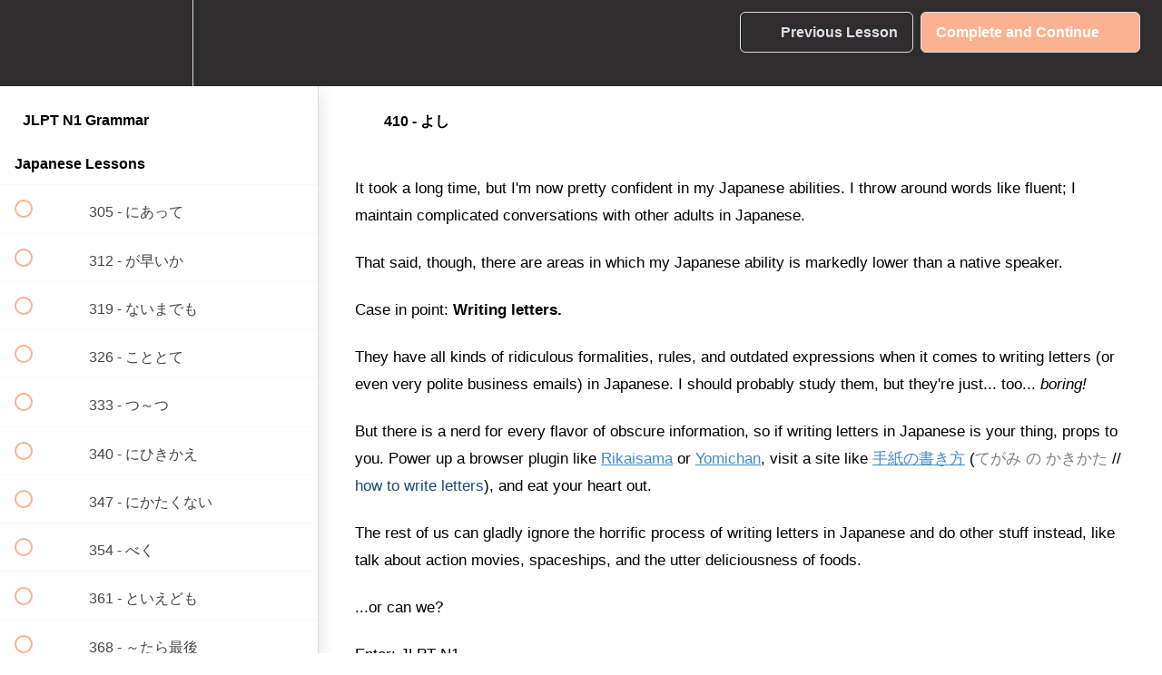

--- FILE ---
content_type: text/html; charset=utf-8
request_url: https://courses.nihongoshark.com/courses/jlpt-n1-grammar/lectures/2424033
body_size: 38195
content:
<!DOCTYPE html>
<html>
  <head>
    <script src="https://releases.transloadit.com/uppy/v4.18.0/uppy.min.js"></script><link rel="stylesheet" href="https://releases.transloadit.com/uppy/v4.18.0/uppy.min.css" />
    <link href='https://static-media.hotmart.com/vUXIRx2bTRuHQ8l4shsNhrWvmsQ=/32x32/https://d2vvqscadf4c1f.cloudfront.net/V98Ud77rRYezq1vU9V8g_fin-150p.png' rel='icon' type='image/png'>

<link href='https://static-media.hotmart.com/nvWvz6FI8lDIceDiDZl12szAIg0=/72x72/https://d2vvqscadf4c1f.cloudfront.net/V98Ud77rRYezq1vU9V8g_fin-150p.png' rel='apple-touch-icon' type='image/png'>

<link href='https://static-media.hotmart.com/GJetA2Y313uzghj-wKdA_hcWdBs=/144x144/https://d2vvqscadf4c1f.cloudfront.net/V98Ud77rRYezq1vU9V8g_fin-150p.png' rel='apple-touch-icon' type='image/png'>

<link href='https://static-media.hotmart.com/jsHOt5dr-gnrDnPT5EFTW7W1moo=/320x345/https://uploads.teachablecdn.com/attachments/1XVZahrkTOGtp3ymI1Y9_Nihongo_shark_courseshomepage.jpg' rel='apple-touch-startup-image' type='image/png'>

<link href='https://static-media.hotmart.com/kzRr1JT1HLpr328tGNiakAN3vvA=/640x690/https://uploads.teachablecdn.com/attachments/1XVZahrkTOGtp3ymI1Y9_Nihongo_shark_courseshomepage.jpg' rel='apple-touch-startup-image' type='image/png'>

<meta name='apple-mobile-web-app-capable' content='yes' />
<meta charset="UTF-8">
<meta name="csrf-param" content="authenticity_token" />
<meta name="csrf-token" content="eq9xtPxpAjQVJWGxONltNDqvDm03-mz5ipO9UHYLKlxlY9RT_wtDqdjLkSdY36YtjwjQgPzqwXzGJUk2afhcXA" />
<link rel="stylesheet" href="https://fedora.teachablecdn.com/assets/bootstrap-748e653be2be27c8e709ced95eab64a05c870fcc9544b56e33dfe1a9a539317d.css" data-turbolinks-track="true" /><link href="https://teachable-themeable.learning.teachable.com/themecss/production/base.css?_=d69447fca3f3&amp;brand_course_heading=%23dadfe3&amp;brand_heading=%232e2c2d&amp;brand_homepage_heading=%232e2c2d&amp;brand_navbar_fixed_text=%23dadfe3&amp;brand_navbar_text=%23dadfe3&amp;brand_primary=%232e2c2d&amp;brand_secondary=%23fbb292&amp;brand_text=%232e2c2d&amp;font=Lato&amp;logged_out_homepage_background_image_overlay=0.24&amp;logged_out_homepage_background_image_url=https%3A%2F%2Fuploads.teachablecdn.com%2Fattachments%2F1XVZahrkTOGtp3ymI1Y9_Nihongo_shark_courseshomepage.jpg" rel="stylesheet" data-turbolinks-track="true"></link>
<title>410 - よし | NihongoShark.com</title>
<meta name="description" content="Every grammar point needed to pass JLPT N1">
<link rel="canonical" href="https://nihongoshark.teachable.com/courses/149664/lectures/2424033">
<meta property="og:description" content="Every grammar point needed to pass JLPT N1">
<meta property="og:image" content="https://uploads.teachablecdn.com/attachments/up2uDkORfK5j83Z4P4An_course_image_jlpt_n1_large.jpg">
<meta property="og:title" content="410 - よし">
<meta property="og:type" content="website">
<meta property="og:url" content="https://nihongoshark.teachable.com/courses/149664/lectures/2424033">
<meta name="twitter:card" content="summary_large_image">
<meta name="twitter:site" content="niko_shark">
<meta name="brand_video_player_color" content="#fbb292">
<meta name="site_title" content="NihongoShark.com">
<style>/* Links in lectures */
.lecture-attachment a {
    color:#428bca;
}

.lecture-attachment a:hover {
    color:#fbb292;
}

.description-row p, li {
    color:#000;
    font-weight:normal !important;
}
p {
    font-weight:normal !important;
    font-size:16px;
}
body {
  color: #000 !important;
  font-size:16px !important;
  line-height:25px !important;
  font-weight: normal;
  font-family:Arial,"Helvetica Neue",Helvetica,"ヒラギノ角ゴ Pro W3", "Hiragino Kaku Gothic Pro",Osaka, "メイリオ", Meiryo, "ＭＳ Ｐゴシック", "MS PGothic",sans-serif;
}

.lecture-attachment p, .post p {
    font-size:16px;
}
h2, h3, h4, h5 {
  color: #000 !important;
}
.instructor-row p {
    color:#000;
    font-weight:normal;
}
.faq-answer {
    color:#000;
    font-weight:normal !important;
}
.faq-row p, .faq-answer {
    color:#000;
    font-size:16px !important;
    font-weight:normal !important;
}
.course-listing .course-listing-subtitle {
  color: #000 !important;
}
.lecture-content .lecture-attachment p {
  color: #000;
}

.closing-letter-row{
    display:none;
}
.bundled-courses-row h3{
    display:none;
}

.lecture-content img {
    border: 1px dashed grey;
}
.img-responsive {
    padding:10px;
}
.lecture-text-container h2{
    clear:left;
}
.quote-wrapper.div{
    margin-bottom:20px;
}

.homepage-hero-txt {
    color: #dadfe3 !important;
    
}

.homepageImg {
    background: none;
    margin-top: 15px;
    margin-left: auto;
    margin-right: auto;
    width: 320px;
    height: 190px;
    position:relative;


}
.homepageImg:hover > .overLay {
    width:100%;
    height:100%;
    position:absolute;
    background-color:#000;
    opacity:0.5;
    border-radius:30px;

}

.homepageImg2 {
    background: none;
    margin-top: 15px;
    margin-left: auto;
    margin-right: auto;
    width: 320px;
    height: 190px;
    position:relative;

}
.homepageImg2:hover > .overLay2 {
    width:100%;
    height:100%;
    position:absolute;
    background-color:#000;
    opacity:0.5;
    border-radius:30px;
}

.homePageCourseTxt {
    background-color:#f7f7f7;
    margin-top: 0;
    margin-right: auto;
    margin-left: auto;
    width:320px;
    height: auto;
    border-bottom-left-radius: .5em;
    border-bottom-right-radius: .5em;
}

.allNDLCourseImgs {
    display: inline-block;
}

.courseImgs {
    float: left;
    margin: 3px;
}

.fin_logo {
    display: table;
    margin: 0 auto;
}

.social_links {
    display: table;
    margin: 0 auto;
}

.just_keep_swimming {
    display: table;
    margin: 0 auto;
}

#block-2080437 {
    width: 100%;
    background: #2e2c2d;
}

#block-2080875 {
    width: 100%;
    background: #3A384B;
    margin:0;
    padding-bottom:0;
    padding-top: 45px;
}

#block-2087057 {
    width: 100%;
    background: #361717;
    color: #dadfe3;
}

#block-2087056 {
    width: 100%;
    background: #361717;
    color: #dadfe3;
}

#block-2095951 {
    width: 100%;
    background: #361717;
    color: #dadfe3;
}

#block-2112581 {
    width: 100%;
    background: #361717;
    color: #dadfe3;
}

table {
    display: table;
    border-collapse: separate;
    border-spacing: 2px;
    border-color: gray;
    margin-bottom:22px;
}

thead {
    display: table-header-group;
    vertical-align: middle;
    border-color: inherit
}

tbody {
    display: table-row-group;
    vertical-align: middle;
    border-color: inherit
}

tfoot {
    display: table-footer-group;
    vertical-align: middle;
    border-color: inherit
}

table > tr {
    vertical-align: middle;
}

col {
    display: table-column
}

colgroup {
    display: table-column-group
}

tr {
    display: table-row;
    vertical-align: inherit;
    border-color: inherit
}

td, th {
    display: table-cell;
    padding-left:10px;
    padding-right:10px;
    padding-top: 22px;
}

th {
    font-weight: bold
}

caption {
    display: table-caption;
    text-align: -webkit-center
}
tbody tr:nth-child(odd) {
  background: #eee;
}
tbody tr:nth-child(even) {
  background: #fafafa;
}

.course-top-row.has-hero-image .course-header-container .course-subtitle {
    color:#fff !important;
}
blockquote {
    font-size:16px;
}

/* Making lectures less wide and sidebar wider for desktops */
.course-mainbar {
    max-width:880px;
}
.course-sidebar {
    width: 400px;
}
.course-mainbar {
    margin-left: 400px;
}
@media screen and (max-width: 767px) {
.course-mainbar {
    margin-left: 0;
}
}

/*Removing extra line for pricing description of monthly and annual checkout links*/
.checkout-button-group .product-details p.description {
    display:none;
}</style>
<script src='//fast.wistia.com/assets/external/E-v1.js'></script>
<script
  src='https://www.recaptcha.net/recaptcha/api.js'
  async
  defer></script>



      <meta name="asset_host" content="https://fedora.teachablecdn.com">
     <script>
  (function () {
    const origCreateElement = Document.prototype.createElement;
    Document.prototype.createElement = function () {
      const el = origCreateElement.apply(this, arguments);
      if (arguments[0].toLowerCase() === "video") {
        const observer = new MutationObserver(() => {
          if (
            el.src &&
            el.src.startsWith("data:video") &&
            el.autoplay &&
            el.style.display === "none"
          ) {
            el.removeAttribute("autoplay");
            el.autoplay = false;
            el.style.display = "none";
            observer.disconnect();
          }
        });
        observer.observe(el, {
          attributes: true,
          attributeFilter: ["src", "autoplay", "style"],
        });
      }
      return el;
    };
  })();
</script>
<script src="https://fedora.teachablecdn.com/packs/student-globals--1463f1f1bdf1bb9a431c.js"></script><script src="https://fedora.teachablecdn.com/packs/student-legacy--38db0977d3748059802d.js"></script><script src="https://fedora.teachablecdn.com/packs/student--8dc1fd39145423779044.js"></script>
<meta id='iris-url' data-iris-url=https://eventable.internal.teachable.com />
<script type="text/javascript">
  window.heap=window.heap||[],heap.load=function(e,t){window.heap.appid=e,window.heap.config=t=t||{};var r=document.createElement("script");r.type="text/javascript",r.async=!0,r.src="https://cdn.heapanalytics.com/js/heap-"+e+".js";var a=document.getElementsByTagName("script")[0];a.parentNode.insertBefore(r,a);for(var n=function(e){return function(){heap.push([e].concat(Array.prototype.slice.call(arguments,0)))}},p=["addEventProperties","addUserProperties","clearEventProperties","identify","resetIdentity","removeEventProperty","setEventProperties","track","unsetEventProperty"],o=0;o<p.length;o++)heap[p[o]]=n(p[o])},heap.load("318805607");
  window.heapShouldTrackUser = true;
</script>


<script type="text/javascript">
  var _user_id = ''; // Set to the user's ID, username, or email address, or '' if not yet known.
  var _session_id = '861605e3ba22cf388fc18109d9d072f0'; // Set to a unique session ID for the visitor's current browsing session.

  var _sift = window._sift = window._sift || [];
  _sift.push(['_setAccount', '2e541754ec']);
  _sift.push(['_setUserId', _user_id]);
  _sift.push(['_setSessionId', _session_id]);
  _sift.push(['_trackPageview']);

  (function() {
    function ls() {
      var e = document.createElement('script');
      e.src = 'https://cdn.sift.com/s.js';
      document.body.appendChild(e);
    }
    if (window.attachEvent) {
      window.attachEvent('onload', ls);
    } else {
      window.addEventListener('load', ls, false);
    }
  })();
</script>


<link rel="stylesheet" href="https://use.fontawesome.com/releases/v5.0.8/css/solid.css" integrity="sha384-v2Tw72dyUXeU3y4aM2Y0tBJQkGfplr39mxZqlTBDUZAb9BGoC40+rdFCG0m10lXk" crossorigin="anonymous">
<link rel="stylesheet" href="https://use.fontawesome.com/releases/v5.0.8/css/brands.css" integrity="sha384-IiIL1/ODJBRTrDTFk/pW8j0DUI5/z9m1KYsTm/RjZTNV8RHLGZXkUDwgRRbbQ+Jh" crossorigin="anonymous">
<link rel="stylesheet" href="https://use.fontawesome.com/releases/v5.0.8/css/fontawesome.css" integrity="sha384-q3jl8XQu1OpdLgGFvNRnPdj5VIlCvgsDQTQB6owSOHWlAurxul7f+JpUOVdAiJ5P" crossorigin="anonymous">
<script type="text/javascript">
    document.addEventListener('DOMContentLoaded', function () {
        jQuery('.school-title.navbar-brand').attr('href', 'https://nihongoshark.com');
    });
</script>
<!-- Facebook Pixel Code -->
<script>
  !function(f,b,e,v,n,t,s)
  {if(f.fbq)return;n=f.fbq=function(){n.callMethod?
  n.callMethod.apply(n,arguments):n.queue.push(arguments)};
  if(!f._fbq)f._fbq=n;n.push=n;n.loaded=!0;n.version='2.0';
  n.queue=[];t=b.createElement(e);t.async=!0;
  t.src=v;s=b.getElementsByTagName(e)[0];
  s.parentNode.insertBefore(t,s)}(window, document,'script',
  'https://connect.facebook.net/en_US/fbevents.js');
  fbq('init', '249001552645456');
  fbq('track', 'PageView');
</script>
<noscript><img height="1" width="1" style="display:none"
  src="https://www.facebook.com/tr?id=249001552645456&ev=PageView&noscript=1"
/></noscript>
<!-- End Facebook Pixel Code -->
<script type="text/javascript"> 
$(document).ready(function() { 
$.cookie('videoAutoPlay', 'false', {path: '/'}); 
}); 
</script>

<script src="https://use.fontawesome.com/c23077c0c7.js"></script>

<!-- Google tag (gtag.js) -->
<script async src="https://www.googletagmanager.com/gtag/js?id=G-SL8LSCXHSV"></script>
<script>
  window.dataLayer = window.dataLayer || [];
  function gtag(){dataLayer.push(arguments);}
  gtag('js', new Date());

  gtag('config', 'G-SL8LSCXHSV', {
    'user_id': '',
    'school_id': '7615',
    'school_domain': 'nihongoshark.teachable.com'
  });
</script>



<meta http-equiv="X-UA-Compatible" content="IE=edge">
<script type="text/javascript">window.NREUM||(NREUM={});NREUM.info={"beacon":"bam.nr-data.net","errorBeacon":"bam.nr-data.net","licenseKey":"NRBR-08e3a2ada38dc55a529","applicationID":"1065060701","transactionName":"dAxdTUFZXVQEQh0JAFQXRktWRR5LCV9F","queueTime":0,"applicationTime":254,"agent":""}</script>
<script type="text/javascript">(window.NREUM||(NREUM={})).init={privacy:{cookies_enabled:true},ajax:{deny_list:["bam.nr-data.net"]},feature_flags:["soft_nav"],distributed_tracing:{enabled:true}};(window.NREUM||(NREUM={})).loader_config={agentID:"1103368432",accountID:"4102727",trustKey:"27503",xpid:"UAcHU1FRDxABVFdXBwcHUVQA",licenseKey:"NRBR-08e3a2ada38dc55a529",applicationID:"1065060701",browserID:"1103368432"};;/*! For license information please see nr-loader-spa-1.308.0.min.js.LICENSE.txt */
(()=>{var e,t,r={384:(e,t,r)=>{"use strict";r.d(t,{NT:()=>a,US:()=>u,Zm:()=>o,bQ:()=>d,dV:()=>c,pV:()=>l});var n=r(6154),i=r(1863),s=r(1910);const a={beacon:"bam.nr-data.net",errorBeacon:"bam.nr-data.net"};function o(){return n.gm.NREUM||(n.gm.NREUM={}),void 0===n.gm.newrelic&&(n.gm.newrelic=n.gm.NREUM),n.gm.NREUM}function c(){let e=o();return e.o||(e.o={ST:n.gm.setTimeout,SI:n.gm.setImmediate||n.gm.setInterval,CT:n.gm.clearTimeout,XHR:n.gm.XMLHttpRequest,REQ:n.gm.Request,EV:n.gm.Event,PR:n.gm.Promise,MO:n.gm.MutationObserver,FETCH:n.gm.fetch,WS:n.gm.WebSocket},(0,s.i)(...Object.values(e.o))),e}function d(e,t){let r=o();r.initializedAgents??={},t.initializedAt={ms:(0,i.t)(),date:new Date},r.initializedAgents[e]=t}function u(e,t){o()[e]=t}function l(){return function(){let e=o();const t=e.info||{};e.info={beacon:a.beacon,errorBeacon:a.errorBeacon,...t}}(),function(){let e=o();const t=e.init||{};e.init={...t}}(),c(),function(){let e=o();const t=e.loader_config||{};e.loader_config={...t}}(),o()}},782:(e,t,r)=>{"use strict";r.d(t,{T:()=>n});const n=r(860).K7.pageViewTiming},860:(e,t,r)=>{"use strict";r.d(t,{$J:()=>u,K7:()=>c,P3:()=>d,XX:()=>i,Yy:()=>o,df:()=>s,qY:()=>n,v4:()=>a});const n="events",i="jserrors",s="browser/blobs",a="rum",o="browser/logs",c={ajax:"ajax",genericEvents:"generic_events",jserrors:i,logging:"logging",metrics:"metrics",pageAction:"page_action",pageViewEvent:"page_view_event",pageViewTiming:"page_view_timing",sessionReplay:"session_replay",sessionTrace:"session_trace",softNav:"soft_navigations",spa:"spa"},d={[c.pageViewEvent]:1,[c.pageViewTiming]:2,[c.metrics]:3,[c.jserrors]:4,[c.spa]:5,[c.ajax]:6,[c.sessionTrace]:7,[c.softNav]:8,[c.sessionReplay]:9,[c.logging]:10,[c.genericEvents]:11},u={[c.pageViewEvent]:a,[c.pageViewTiming]:n,[c.ajax]:n,[c.spa]:n,[c.softNav]:n,[c.metrics]:i,[c.jserrors]:i,[c.sessionTrace]:s,[c.sessionReplay]:s,[c.logging]:o,[c.genericEvents]:"ins"}},944:(e,t,r)=>{"use strict";r.d(t,{R:()=>i});var n=r(3241);function i(e,t){"function"==typeof console.debug&&(console.debug("New Relic Warning: https://github.com/newrelic/newrelic-browser-agent/blob/main/docs/warning-codes.md#".concat(e),t),(0,n.W)({agentIdentifier:null,drained:null,type:"data",name:"warn",feature:"warn",data:{code:e,secondary:t}}))}},993:(e,t,r)=>{"use strict";r.d(t,{A$:()=>s,ET:()=>a,TZ:()=>o,p_:()=>i});var n=r(860);const i={ERROR:"ERROR",WARN:"WARN",INFO:"INFO",DEBUG:"DEBUG",TRACE:"TRACE"},s={OFF:0,ERROR:1,WARN:2,INFO:3,DEBUG:4,TRACE:5},a="log",o=n.K7.logging},1541:(e,t,r)=>{"use strict";r.d(t,{U:()=>i,f:()=>n});const n={MFE:"MFE",BA:"BA"};function i(e,t){if(2!==t?.harvestEndpointVersion)return{};const r=t.agentRef.runtime.appMetadata.agents[0].entityGuid;return e?{"source.id":e.id,"source.name":e.name,"source.type":e.type,"parent.id":e.parent?.id||r,"parent.type":e.parent?.type||n.BA}:{"entity.guid":r,appId:t.agentRef.info.applicationID}}},1687:(e,t,r)=>{"use strict";r.d(t,{Ak:()=>d,Ze:()=>h,x3:()=>u});var n=r(3241),i=r(7836),s=r(3606),a=r(860),o=r(2646);const c={};function d(e,t){const r={staged:!1,priority:a.P3[t]||0};l(e),c[e].get(t)||c[e].set(t,r)}function u(e,t){e&&c[e]&&(c[e].get(t)&&c[e].delete(t),p(e,t,!1),c[e].size&&f(e))}function l(e){if(!e)throw new Error("agentIdentifier required");c[e]||(c[e]=new Map)}function h(e="",t="feature",r=!1){if(l(e),!e||!c[e].get(t)||r)return p(e,t);c[e].get(t).staged=!0,f(e)}function f(e){const t=Array.from(c[e]);t.every(([e,t])=>t.staged)&&(t.sort((e,t)=>e[1].priority-t[1].priority),t.forEach(([t])=>{c[e].delete(t),p(e,t)}))}function p(e,t,r=!0){const a=e?i.ee.get(e):i.ee,c=s.i.handlers;if(!a.aborted&&a.backlog&&c){if((0,n.W)({agentIdentifier:e,type:"lifecycle",name:"drain",feature:t}),r){const e=a.backlog[t],r=c[t];if(r){for(let t=0;e&&t<e.length;++t)g(e[t],r);Object.entries(r).forEach(([e,t])=>{Object.values(t||{}).forEach(t=>{t[0]?.on&&t[0]?.context()instanceof o.y&&t[0].on(e,t[1])})})}}a.isolatedBacklog||delete c[t],a.backlog[t]=null,a.emit("drain-"+t,[])}}function g(e,t){var r=e[1];Object.values(t[r]||{}).forEach(t=>{var r=e[0];if(t[0]===r){var n=t[1],i=e[3],s=e[2];n.apply(i,s)}})}},1738:(e,t,r)=>{"use strict";r.d(t,{U:()=>f,Y:()=>h});var n=r(3241),i=r(9908),s=r(1863),a=r(944),o=r(5701),c=r(3969),d=r(8362),u=r(860),l=r(4261);function h(e,t,r,s){const h=s||r;!h||h[e]&&h[e]!==d.d.prototype[e]||(h[e]=function(){(0,i.p)(c.xV,["API/"+e+"/called"],void 0,u.K7.metrics,r.ee),(0,n.W)({agentIdentifier:r.agentIdentifier,drained:!!o.B?.[r.agentIdentifier],type:"data",name:"api",feature:l.Pl+e,data:{}});try{return t.apply(this,arguments)}catch(e){(0,a.R)(23,e)}})}function f(e,t,r,n,a){const o=e.info;null===r?delete o.jsAttributes[t]:o.jsAttributes[t]=r,(a||null===r)&&(0,i.p)(l.Pl+n,[(0,s.t)(),t,r],void 0,"session",e.ee)}},1741:(e,t,r)=>{"use strict";r.d(t,{W:()=>s});var n=r(944),i=r(4261);class s{#e(e,...t){if(this[e]!==s.prototype[e])return this[e](...t);(0,n.R)(35,e)}addPageAction(e,t){return this.#e(i.hG,e,t)}register(e){return this.#e(i.eY,e)}recordCustomEvent(e,t){return this.#e(i.fF,e,t)}setPageViewName(e,t){return this.#e(i.Fw,e,t)}setCustomAttribute(e,t,r){return this.#e(i.cD,e,t,r)}noticeError(e,t){return this.#e(i.o5,e,t)}setUserId(e,t=!1){return this.#e(i.Dl,e,t)}setApplicationVersion(e){return this.#e(i.nb,e)}setErrorHandler(e){return this.#e(i.bt,e)}addRelease(e,t){return this.#e(i.k6,e,t)}log(e,t){return this.#e(i.$9,e,t)}start(){return this.#e(i.d3)}finished(e){return this.#e(i.BL,e)}recordReplay(){return this.#e(i.CH)}pauseReplay(){return this.#e(i.Tb)}addToTrace(e){return this.#e(i.U2,e)}setCurrentRouteName(e){return this.#e(i.PA,e)}interaction(e){return this.#e(i.dT,e)}wrapLogger(e,t,r){return this.#e(i.Wb,e,t,r)}measure(e,t){return this.#e(i.V1,e,t)}consent(e){return this.#e(i.Pv,e)}}},1863:(e,t,r)=>{"use strict";function n(){return Math.floor(performance.now())}r.d(t,{t:()=>n})},1910:(e,t,r)=>{"use strict";r.d(t,{i:()=>s});var n=r(944);const i=new Map;function s(...e){return e.every(e=>{if(i.has(e))return i.get(e);const t="function"==typeof e?e.toString():"",r=t.includes("[native code]"),s=t.includes("nrWrapper");return r||s||(0,n.R)(64,e?.name||t),i.set(e,r),r})}},2555:(e,t,r)=>{"use strict";r.d(t,{D:()=>o,f:()=>a});var n=r(384),i=r(8122);const s={beacon:n.NT.beacon,errorBeacon:n.NT.errorBeacon,licenseKey:void 0,applicationID:void 0,sa:void 0,queueTime:void 0,applicationTime:void 0,ttGuid:void 0,user:void 0,account:void 0,product:void 0,extra:void 0,jsAttributes:{},userAttributes:void 0,atts:void 0,transactionName:void 0,tNamePlain:void 0};function a(e){try{return!!e.licenseKey&&!!e.errorBeacon&&!!e.applicationID}catch(e){return!1}}const o=e=>(0,i.a)(e,s)},2614:(e,t,r)=>{"use strict";r.d(t,{BB:()=>a,H3:()=>n,g:()=>d,iL:()=>c,tS:()=>o,uh:()=>i,wk:()=>s});const n="NRBA",i="SESSION",s=144e5,a=18e5,o={STARTED:"session-started",PAUSE:"session-pause",RESET:"session-reset",RESUME:"session-resume",UPDATE:"session-update"},c={SAME_TAB:"same-tab",CROSS_TAB:"cross-tab"},d={OFF:0,FULL:1,ERROR:2}},2646:(e,t,r)=>{"use strict";r.d(t,{y:()=>n});class n{constructor(e){this.contextId=e}}},2843:(e,t,r)=>{"use strict";r.d(t,{G:()=>s,u:()=>i});var n=r(3878);function i(e,t=!1,r,i){(0,n.DD)("visibilitychange",function(){if(t)return void("hidden"===document.visibilityState&&e());e(document.visibilityState)},r,i)}function s(e,t,r){(0,n.sp)("pagehide",e,t,r)}},3241:(e,t,r)=>{"use strict";r.d(t,{W:()=>s});var n=r(6154);const i="newrelic";function s(e={}){try{n.gm.dispatchEvent(new CustomEvent(i,{detail:e}))}catch(e){}}},3304:(e,t,r)=>{"use strict";r.d(t,{A:()=>s});var n=r(7836);const i=()=>{const e=new WeakSet;return(t,r)=>{if("object"==typeof r&&null!==r){if(e.has(r))return;e.add(r)}return r}};function s(e){try{return JSON.stringify(e,i())??""}catch(e){try{n.ee.emit("internal-error",[e])}catch(e){}return""}}},3333:(e,t,r)=>{"use strict";r.d(t,{$v:()=>u,TZ:()=>n,Xh:()=>c,Zp:()=>i,kd:()=>d,mq:()=>o,nf:()=>a,qN:()=>s});const n=r(860).K7.genericEvents,i=["auxclick","click","copy","keydown","paste","scrollend"],s=["focus","blur"],a=4,o=1e3,c=2e3,d=["PageAction","UserAction","BrowserPerformance"],u={RESOURCES:"experimental.resources",REGISTER:"register"}},3434:(e,t,r)=>{"use strict";r.d(t,{Jt:()=>s,YM:()=>d});var n=r(7836),i=r(5607);const s="nr@original:".concat(i.W),a=50;var o=Object.prototype.hasOwnProperty,c=!1;function d(e,t){return e||(e=n.ee),r.inPlace=function(e,t,n,i,s){n||(n="");const a="-"===n.charAt(0);for(let o=0;o<t.length;o++){const c=t[o],d=e[c];l(d)||(e[c]=r(d,a?c+n:n,i,c,s))}},r.flag=s,r;function r(t,r,n,c,d){return l(t)?t:(r||(r=""),nrWrapper[s]=t,function(e,t,r){if(Object.defineProperty&&Object.keys)try{return Object.keys(e).forEach(function(r){Object.defineProperty(t,r,{get:function(){return e[r]},set:function(t){return e[r]=t,t}})}),t}catch(e){u([e],r)}for(var n in e)o.call(e,n)&&(t[n]=e[n])}(t,nrWrapper,e),nrWrapper);function nrWrapper(){var s,o,l,h;let f;try{o=this,s=[...arguments],l="function"==typeof n?n(s,o):n||{}}catch(t){u([t,"",[s,o,c],l],e)}i(r+"start",[s,o,c],l,d);const p=performance.now();let g;try{return h=t.apply(o,s),g=performance.now(),h}catch(e){throw g=performance.now(),i(r+"err",[s,o,e],l,d),f=e,f}finally{const e=g-p,t={start:p,end:g,duration:e,isLongTask:e>=a,methodName:c,thrownError:f};t.isLongTask&&i("long-task",[t,o],l,d),i(r+"end",[s,o,h],l,d)}}}function i(r,n,i,s){if(!c||t){var a=c;c=!0;try{e.emit(r,n,i,t,s)}catch(t){u([t,r,n,i],e)}c=a}}}function u(e,t){t||(t=n.ee);try{t.emit("internal-error",e)}catch(e){}}function l(e){return!(e&&"function"==typeof e&&e.apply&&!e[s])}},3606:(e,t,r)=>{"use strict";r.d(t,{i:()=>s});var n=r(9908);s.on=a;var i=s.handlers={};function s(e,t,r,s){a(s||n.d,i,e,t,r)}function a(e,t,r,i,s){s||(s="feature"),e||(e=n.d);var a=t[s]=t[s]||{};(a[r]=a[r]||[]).push([e,i])}},3738:(e,t,r)=>{"use strict";r.d(t,{He:()=>i,Kp:()=>o,Lc:()=>d,Rz:()=>u,TZ:()=>n,bD:()=>s,d3:()=>a,jx:()=>l,sl:()=>h,uP:()=>c});const n=r(860).K7.sessionTrace,i="bstResource",s="resource",a="-start",o="-end",c="fn"+a,d="fn"+o,u="pushState",l=1e3,h=3e4},3785:(e,t,r)=>{"use strict";r.d(t,{R:()=>c,b:()=>d});var n=r(9908),i=r(1863),s=r(860),a=r(3969),o=r(993);function c(e,t,r={},c=o.p_.INFO,d=!0,u,l=(0,i.t)()){(0,n.p)(a.xV,["API/logging/".concat(c.toLowerCase(),"/called")],void 0,s.K7.metrics,e),(0,n.p)(o.ET,[l,t,r,c,d,u],void 0,s.K7.logging,e)}function d(e){return"string"==typeof e&&Object.values(o.p_).some(t=>t===e.toUpperCase().trim())}},3878:(e,t,r)=>{"use strict";function n(e,t){return{capture:e,passive:!1,signal:t}}function i(e,t,r=!1,i){window.addEventListener(e,t,n(r,i))}function s(e,t,r=!1,i){document.addEventListener(e,t,n(r,i))}r.d(t,{DD:()=>s,jT:()=>n,sp:()=>i})},3962:(e,t,r)=>{"use strict";r.d(t,{AM:()=>a,O2:()=>l,OV:()=>s,Qu:()=>h,TZ:()=>c,ih:()=>f,pP:()=>o,t1:()=>u,tC:()=>i,wD:()=>d});var n=r(860);const i=["click","keydown","submit"],s="popstate",a="api",o="initialPageLoad",c=n.K7.softNav,d=5e3,u=500,l={INITIAL_PAGE_LOAD:"",ROUTE_CHANGE:1,UNSPECIFIED:2},h={INTERACTION:1,AJAX:2,CUSTOM_END:3,CUSTOM_TRACER:4},f={IP:"in progress",PF:"pending finish",FIN:"finished",CAN:"cancelled"}},3969:(e,t,r)=>{"use strict";r.d(t,{TZ:()=>n,XG:()=>o,rs:()=>i,xV:()=>a,z_:()=>s});const n=r(860).K7.metrics,i="sm",s="cm",a="storeSupportabilityMetrics",o="storeEventMetrics"},4234:(e,t,r)=>{"use strict";r.d(t,{W:()=>s});var n=r(7836),i=r(1687);class s{constructor(e,t){this.agentIdentifier=e,this.ee=n.ee.get(e),this.featureName=t,this.blocked=!1}deregisterDrain(){(0,i.x3)(this.agentIdentifier,this.featureName)}}},4261:(e,t,r)=>{"use strict";r.d(t,{$9:()=>u,BL:()=>c,CH:()=>p,Dl:()=>R,Fw:()=>w,PA:()=>v,Pl:()=>n,Pv:()=>A,Tb:()=>h,U2:()=>a,V1:()=>E,Wb:()=>T,bt:()=>y,cD:()=>b,d3:()=>x,dT:()=>d,eY:()=>g,fF:()=>f,hG:()=>s,hw:()=>i,k6:()=>o,nb:()=>m,o5:()=>l});const n="api-",i=n+"ixn-",s="addPageAction",a="addToTrace",o="addRelease",c="finished",d="interaction",u="log",l="noticeError",h="pauseReplay",f="recordCustomEvent",p="recordReplay",g="register",m="setApplicationVersion",v="setCurrentRouteName",b="setCustomAttribute",y="setErrorHandler",w="setPageViewName",R="setUserId",x="start",T="wrapLogger",E="measure",A="consent"},5205:(e,t,r)=>{"use strict";r.d(t,{j:()=>S});var n=r(384),i=r(1741);var s=r(2555),a=r(3333);const o=e=>{if(!e||"string"!=typeof e)return!1;try{document.createDocumentFragment().querySelector(e)}catch{return!1}return!0};var c=r(2614),d=r(944),u=r(8122);const l="[data-nr-mask]",h=e=>(0,u.a)(e,(()=>{const e={feature_flags:[],experimental:{allow_registered_children:!1,resources:!1},mask_selector:"*",block_selector:"[data-nr-block]",mask_input_options:{color:!1,date:!1,"datetime-local":!1,email:!1,month:!1,number:!1,range:!1,search:!1,tel:!1,text:!1,time:!1,url:!1,week:!1,textarea:!1,select:!1,password:!0}};return{ajax:{deny_list:void 0,block_internal:!0,enabled:!0,autoStart:!0},api:{get allow_registered_children(){return e.feature_flags.includes(a.$v.REGISTER)||e.experimental.allow_registered_children},set allow_registered_children(t){e.experimental.allow_registered_children=t},duplicate_registered_data:!1},browser_consent_mode:{enabled:!1},distributed_tracing:{enabled:void 0,exclude_newrelic_header:void 0,cors_use_newrelic_header:void 0,cors_use_tracecontext_headers:void 0,allowed_origins:void 0},get feature_flags(){return e.feature_flags},set feature_flags(t){e.feature_flags=t},generic_events:{enabled:!0,autoStart:!0},harvest:{interval:30},jserrors:{enabled:!0,autoStart:!0},logging:{enabled:!0,autoStart:!0},metrics:{enabled:!0,autoStart:!0},obfuscate:void 0,page_action:{enabled:!0},page_view_event:{enabled:!0,autoStart:!0},page_view_timing:{enabled:!0,autoStart:!0},performance:{capture_marks:!1,capture_measures:!1,capture_detail:!0,resources:{get enabled(){return e.feature_flags.includes(a.$v.RESOURCES)||e.experimental.resources},set enabled(t){e.experimental.resources=t},asset_types:[],first_party_domains:[],ignore_newrelic:!0}},privacy:{cookies_enabled:!0},proxy:{assets:void 0,beacon:void 0},session:{expiresMs:c.wk,inactiveMs:c.BB},session_replay:{autoStart:!0,enabled:!1,preload:!1,sampling_rate:10,error_sampling_rate:100,collect_fonts:!1,inline_images:!1,fix_stylesheets:!0,mask_all_inputs:!0,get mask_text_selector(){return e.mask_selector},set mask_text_selector(t){o(t)?e.mask_selector="".concat(t,",").concat(l):""===t||null===t?e.mask_selector=l:(0,d.R)(5,t)},get block_class(){return"nr-block"},get ignore_class(){return"nr-ignore"},get mask_text_class(){return"nr-mask"},get block_selector(){return e.block_selector},set block_selector(t){o(t)?e.block_selector+=",".concat(t):""!==t&&(0,d.R)(6,t)},get mask_input_options(){return e.mask_input_options},set mask_input_options(t){t&&"object"==typeof t?e.mask_input_options={...t,password:!0}:(0,d.R)(7,t)}},session_trace:{enabled:!0,autoStart:!0},soft_navigations:{enabled:!0,autoStart:!0},spa:{enabled:!0,autoStart:!0},ssl:void 0,user_actions:{enabled:!0,elementAttributes:["id","className","tagName","type"]}}})());var f=r(6154),p=r(9324);let g=0;const m={buildEnv:p.F3,distMethod:p.Xs,version:p.xv,originTime:f.WN},v={consented:!1},b={appMetadata:{},get consented(){return this.session?.state?.consent||v.consented},set consented(e){v.consented=e},customTransaction:void 0,denyList:void 0,disabled:!1,harvester:void 0,isolatedBacklog:!1,isRecording:!1,loaderType:void 0,maxBytes:3e4,obfuscator:void 0,onerror:void 0,ptid:void 0,releaseIds:{},session:void 0,timeKeeper:void 0,registeredEntities:[],jsAttributesMetadata:{bytes:0},get harvestCount(){return++g}},y=e=>{const t=(0,u.a)(e,b),r=Object.keys(m).reduce((e,t)=>(e[t]={value:m[t],writable:!1,configurable:!0,enumerable:!0},e),{});return Object.defineProperties(t,r)};var w=r(5701);const R=e=>{const t=e.startsWith("http");e+="/",r.p=t?e:"https://"+e};var x=r(7836),T=r(3241);const E={accountID:void 0,trustKey:void 0,agentID:void 0,licenseKey:void 0,applicationID:void 0,xpid:void 0},A=e=>(0,u.a)(e,E),_=new Set;function S(e,t={},r,a){let{init:o,info:c,loader_config:d,runtime:u={},exposed:l=!0}=t;if(!c){const e=(0,n.pV)();o=e.init,c=e.info,d=e.loader_config}e.init=h(o||{}),e.loader_config=A(d||{}),c.jsAttributes??={},f.bv&&(c.jsAttributes.isWorker=!0),e.info=(0,s.D)(c);const p=e.init,g=[c.beacon,c.errorBeacon];_.has(e.agentIdentifier)||(p.proxy.assets&&(R(p.proxy.assets),g.push(p.proxy.assets)),p.proxy.beacon&&g.push(p.proxy.beacon),e.beacons=[...g],function(e){const t=(0,n.pV)();Object.getOwnPropertyNames(i.W.prototype).forEach(r=>{const n=i.W.prototype[r];if("function"!=typeof n||"constructor"===n)return;let s=t[r];e[r]&&!1!==e.exposed&&"micro-agent"!==e.runtime?.loaderType&&(t[r]=(...t)=>{const n=e[r](...t);return s?s(...t):n})})}(e),(0,n.US)("activatedFeatures",w.B)),u.denyList=[...p.ajax.deny_list||[],...p.ajax.block_internal?g:[]],u.ptid=e.agentIdentifier,u.loaderType=r,e.runtime=y(u),_.has(e.agentIdentifier)||(e.ee=x.ee.get(e.agentIdentifier),e.exposed=l,(0,T.W)({agentIdentifier:e.agentIdentifier,drained:!!w.B?.[e.agentIdentifier],type:"lifecycle",name:"initialize",feature:void 0,data:e.config})),_.add(e.agentIdentifier)}},5270:(e,t,r)=>{"use strict";r.d(t,{Aw:()=>a,SR:()=>s,rF:()=>o});var n=r(384),i=r(7767);function s(e){return!!(0,n.dV)().o.MO&&(0,i.V)(e)&&!0===e?.session_trace.enabled}function a(e){return!0===e?.session_replay.preload&&s(e)}function o(e,t){try{if("string"==typeof t?.type){if("password"===t.type.toLowerCase())return"*".repeat(e?.length||0);if(void 0!==t?.dataset?.nrUnmask||t?.classList?.contains("nr-unmask"))return e}}catch(e){}return"string"==typeof e?e.replace(/[\S]/g,"*"):"*".repeat(e?.length||0)}},5289:(e,t,r)=>{"use strict";r.d(t,{GG:()=>a,Qr:()=>c,sB:()=>o});var n=r(3878),i=r(6389);function s(){return"undefined"==typeof document||"complete"===document.readyState}function a(e,t){if(s())return e();const r=(0,i.J)(e),a=setInterval(()=>{s()&&(clearInterval(a),r())},500);(0,n.sp)("load",r,t)}function o(e){if(s())return e();(0,n.DD)("DOMContentLoaded",e)}function c(e){if(s())return e();(0,n.sp)("popstate",e)}},5607:(e,t,r)=>{"use strict";r.d(t,{W:()=>n});const n=(0,r(9566).bz)()},5701:(e,t,r)=>{"use strict";r.d(t,{B:()=>s,t:()=>a});var n=r(3241);const i=new Set,s={};function a(e,t){const r=t.agentIdentifier;s[r]??={},e&&"object"==typeof e&&(i.has(r)||(t.ee.emit("rumresp",[e]),s[r]=e,i.add(r),(0,n.W)({agentIdentifier:r,loaded:!0,drained:!0,type:"lifecycle",name:"load",feature:void 0,data:e})))}},6154:(e,t,r)=>{"use strict";r.d(t,{OF:()=>d,RI:()=>i,WN:()=>h,bv:()=>s,eN:()=>f,gm:()=>a,lR:()=>l,m:()=>c,mw:()=>o,sb:()=>u});var n=r(1863);const i="undefined"!=typeof window&&!!window.document,s="undefined"!=typeof WorkerGlobalScope&&("undefined"!=typeof self&&self instanceof WorkerGlobalScope&&self.navigator instanceof WorkerNavigator||"undefined"!=typeof globalThis&&globalThis instanceof WorkerGlobalScope&&globalThis.navigator instanceof WorkerNavigator),a=i?window:"undefined"!=typeof WorkerGlobalScope&&("undefined"!=typeof self&&self instanceof WorkerGlobalScope&&self||"undefined"!=typeof globalThis&&globalThis instanceof WorkerGlobalScope&&globalThis),o=Boolean("hidden"===a?.document?.visibilityState),c=""+a?.location,d=/iPad|iPhone|iPod/.test(a.navigator?.userAgent),u=d&&"undefined"==typeof SharedWorker,l=(()=>{const e=a.navigator?.userAgent?.match(/Firefox[/\s](\d+\.\d+)/);return Array.isArray(e)&&e.length>=2?+e[1]:0})(),h=Date.now()-(0,n.t)(),f=()=>"undefined"!=typeof PerformanceNavigationTiming&&a?.performance?.getEntriesByType("navigation")?.[0]?.responseStart},6344:(e,t,r)=>{"use strict";r.d(t,{BB:()=>u,Qb:()=>l,TZ:()=>i,Ug:()=>a,Vh:()=>s,_s:()=>o,bc:()=>d,yP:()=>c});var n=r(2614);const i=r(860).K7.sessionReplay,s="errorDuringReplay",a=.12,o={DomContentLoaded:0,Load:1,FullSnapshot:2,IncrementalSnapshot:3,Meta:4,Custom:5},c={[n.g.ERROR]:15e3,[n.g.FULL]:3e5,[n.g.OFF]:0},d={RESET:{message:"Session was reset",sm:"Reset"},IMPORT:{message:"Recorder failed to import",sm:"Import"},TOO_MANY:{message:"429: Too Many Requests",sm:"Too-Many"},TOO_BIG:{message:"Payload was too large",sm:"Too-Big"},CROSS_TAB:{message:"Session Entity was set to OFF on another tab",sm:"Cross-Tab"},ENTITLEMENTS:{message:"Session Replay is not allowed and will not be started",sm:"Entitlement"}},u=5e3,l={API:"api",RESUME:"resume",SWITCH_TO_FULL:"switchToFull",INITIALIZE:"initialize",PRELOAD:"preload"}},6389:(e,t,r)=>{"use strict";function n(e,t=500,r={}){const n=r?.leading||!1;let i;return(...r)=>{n&&void 0===i&&(e.apply(this,r),i=setTimeout(()=>{i=clearTimeout(i)},t)),n||(clearTimeout(i),i=setTimeout(()=>{e.apply(this,r)},t))}}function i(e){let t=!1;return(...r)=>{t||(t=!0,e.apply(this,r))}}r.d(t,{J:()=>i,s:()=>n})},6630:(e,t,r)=>{"use strict";r.d(t,{T:()=>n});const n=r(860).K7.pageViewEvent},6774:(e,t,r)=>{"use strict";r.d(t,{T:()=>n});const n=r(860).K7.jserrors},7295:(e,t,r)=>{"use strict";r.d(t,{Xv:()=>a,gX:()=>i,iW:()=>s});var n=[];function i(e){if(!e||s(e))return!1;if(0===n.length)return!0;if("*"===n[0].hostname)return!1;for(var t=0;t<n.length;t++){var r=n[t];if(r.hostname.test(e.hostname)&&r.pathname.test(e.pathname))return!1}return!0}function s(e){return void 0===e.hostname}function a(e){if(n=[],e&&e.length)for(var t=0;t<e.length;t++){let r=e[t];if(!r)continue;if("*"===r)return void(n=[{hostname:"*"}]);0===r.indexOf("http://")?r=r.substring(7):0===r.indexOf("https://")&&(r=r.substring(8));const i=r.indexOf("/");let s,a;i>0?(s=r.substring(0,i),a=r.substring(i)):(s=r,a="*");let[c]=s.split(":");n.push({hostname:o(c),pathname:o(a,!0)})}}function o(e,t=!1){const r=e.replace(/[.+?^${}()|[\]\\]/g,e=>"\\"+e).replace(/\*/g,".*?");return new RegExp((t?"^":"")+r+"$")}},7485:(e,t,r)=>{"use strict";r.d(t,{D:()=>i});var n=r(6154);function i(e){if(0===(e||"").indexOf("data:"))return{protocol:"data"};try{const t=new URL(e,location.href),r={port:t.port,hostname:t.hostname,pathname:t.pathname,search:t.search,protocol:t.protocol.slice(0,t.protocol.indexOf(":")),sameOrigin:t.protocol===n.gm?.location?.protocol&&t.host===n.gm?.location?.host};return r.port&&""!==r.port||("http:"===t.protocol&&(r.port="80"),"https:"===t.protocol&&(r.port="443")),r.pathname&&""!==r.pathname?r.pathname.startsWith("/")||(r.pathname="/".concat(r.pathname)):r.pathname="/",r}catch(e){return{}}}},7699:(e,t,r)=>{"use strict";r.d(t,{It:()=>s,KC:()=>o,No:()=>i,qh:()=>a});var n=r(860);const i=16e3,s=1e6,a="SESSION_ERROR",o={[n.K7.logging]:!0,[n.K7.genericEvents]:!1,[n.K7.jserrors]:!1,[n.K7.ajax]:!1}},7767:(e,t,r)=>{"use strict";r.d(t,{V:()=>i});var n=r(6154);const i=e=>n.RI&&!0===e?.privacy.cookies_enabled},7836:(e,t,r)=>{"use strict";r.d(t,{P:()=>o,ee:()=>c});var n=r(384),i=r(8990),s=r(2646),a=r(5607);const o="nr@context:".concat(a.W),c=function e(t,r){var n={},a={},u={},l=!1;try{l=16===r.length&&d.initializedAgents?.[r]?.runtime.isolatedBacklog}catch(e){}var h={on:p,addEventListener:p,removeEventListener:function(e,t){var r=n[e];if(!r)return;for(var i=0;i<r.length;i++)r[i]===t&&r.splice(i,1)},emit:function(e,r,n,i,s){!1!==s&&(s=!0);if(c.aborted&&!i)return;t&&s&&t.emit(e,r,n);var o=f(n);g(e).forEach(e=>{e.apply(o,r)});var d=v()[a[e]];d&&d.push([h,e,r,o]);return o},get:m,listeners:g,context:f,buffer:function(e,t){const r=v();if(t=t||"feature",h.aborted)return;Object.entries(e||{}).forEach(([e,n])=>{a[n]=t,t in r||(r[t]=[])})},abort:function(){h._aborted=!0,Object.keys(h.backlog).forEach(e=>{delete h.backlog[e]})},isBuffering:function(e){return!!v()[a[e]]},debugId:r,backlog:l?{}:t&&"object"==typeof t.backlog?t.backlog:{},isolatedBacklog:l};return Object.defineProperty(h,"aborted",{get:()=>{let e=h._aborted||!1;return e||(t&&(e=t.aborted),e)}}),h;function f(e){return e&&e instanceof s.y?e:e?(0,i.I)(e,o,()=>new s.y(o)):new s.y(o)}function p(e,t){n[e]=g(e).concat(t)}function g(e){return n[e]||[]}function m(t){return u[t]=u[t]||e(h,t)}function v(){return h.backlog}}(void 0,"globalEE"),d=(0,n.Zm)();d.ee||(d.ee=c)},8122:(e,t,r)=>{"use strict";r.d(t,{a:()=>i});var n=r(944);function i(e,t){try{if(!e||"object"!=typeof e)return(0,n.R)(3);if(!t||"object"!=typeof t)return(0,n.R)(4);const r=Object.create(Object.getPrototypeOf(t),Object.getOwnPropertyDescriptors(t)),s=0===Object.keys(r).length?e:r;for(let a in s)if(void 0!==e[a])try{if(null===e[a]){r[a]=null;continue}Array.isArray(e[a])&&Array.isArray(t[a])?r[a]=Array.from(new Set([...e[a],...t[a]])):"object"==typeof e[a]&&"object"==typeof t[a]?r[a]=i(e[a],t[a]):r[a]=e[a]}catch(e){r[a]||(0,n.R)(1,e)}return r}catch(e){(0,n.R)(2,e)}}},8139:(e,t,r)=>{"use strict";r.d(t,{u:()=>h});var n=r(7836),i=r(3434),s=r(8990),a=r(6154);const o={},c=a.gm.XMLHttpRequest,d="addEventListener",u="removeEventListener",l="nr@wrapped:".concat(n.P);function h(e){var t=function(e){return(e||n.ee).get("events")}(e);if(o[t.debugId]++)return t;o[t.debugId]=1;var r=(0,i.YM)(t,!0);function h(e){r.inPlace(e,[d,u],"-",p)}function p(e,t){return e[1]}return"getPrototypeOf"in Object&&(a.RI&&f(document,h),c&&f(c.prototype,h),f(a.gm,h)),t.on(d+"-start",function(e,t){var n=e[1];if(null!==n&&("function"==typeof n||"object"==typeof n)&&"newrelic"!==e[0]){var i=(0,s.I)(n,l,function(){var e={object:function(){if("function"!=typeof n.handleEvent)return;return n.handleEvent.apply(n,arguments)},function:n}[typeof n];return e?r(e,"fn-",null,e.name||"anonymous"):n});this.wrapped=e[1]=i}}),t.on(u+"-start",function(e){e[1]=this.wrapped||e[1]}),t}function f(e,t,...r){let n=e;for(;"object"==typeof n&&!Object.prototype.hasOwnProperty.call(n,d);)n=Object.getPrototypeOf(n);n&&t(n,...r)}},8362:(e,t,r)=>{"use strict";r.d(t,{d:()=>s});var n=r(9566),i=r(1741);class s extends i.W{agentIdentifier=(0,n.LA)(16)}},8374:(e,t,r)=>{r.nc=(()=>{try{return document?.currentScript?.nonce}catch(e){}return""})()},8990:(e,t,r)=>{"use strict";r.d(t,{I:()=>i});var n=Object.prototype.hasOwnProperty;function i(e,t,r){if(n.call(e,t))return e[t];var i=r();if(Object.defineProperty&&Object.keys)try{return Object.defineProperty(e,t,{value:i,writable:!0,enumerable:!1}),i}catch(e){}return e[t]=i,i}},9119:(e,t,r)=>{"use strict";r.d(t,{L:()=>s});var n=/([^?#]*)[^#]*(#[^?]*|$).*/,i=/([^?#]*)().*/;function s(e,t){return e?e.replace(t?n:i,"$1$2"):e}},9300:(e,t,r)=>{"use strict";r.d(t,{T:()=>n});const n=r(860).K7.ajax},9324:(e,t,r)=>{"use strict";r.d(t,{AJ:()=>a,F3:()=>i,Xs:()=>s,Yq:()=>o,xv:()=>n});const n="1.308.0",i="PROD",s="CDN",a="@newrelic/rrweb",o="1.0.1"},9566:(e,t,r)=>{"use strict";r.d(t,{LA:()=>o,ZF:()=>c,bz:()=>a,el:()=>d});var n=r(6154);const i="xxxxxxxx-xxxx-4xxx-yxxx-xxxxxxxxxxxx";function s(e,t){return e?15&e[t]:16*Math.random()|0}function a(){const e=n.gm?.crypto||n.gm?.msCrypto;let t,r=0;return e&&e.getRandomValues&&(t=e.getRandomValues(new Uint8Array(30))),i.split("").map(e=>"x"===e?s(t,r++).toString(16):"y"===e?(3&s()|8).toString(16):e).join("")}function o(e){const t=n.gm?.crypto||n.gm?.msCrypto;let r,i=0;t&&t.getRandomValues&&(r=t.getRandomValues(new Uint8Array(e)));const a=[];for(var o=0;o<e;o++)a.push(s(r,i++).toString(16));return a.join("")}function c(){return o(16)}function d(){return o(32)}},9908:(e,t,r)=>{"use strict";r.d(t,{d:()=>n,p:()=>i});var n=r(7836).ee.get("handle");function i(e,t,r,i,s){s?(s.buffer([e],i),s.emit(e,t,r)):(n.buffer([e],i),n.emit(e,t,r))}}},n={};function i(e){var t=n[e];if(void 0!==t)return t.exports;var s=n[e]={exports:{}};return r[e](s,s.exports,i),s.exports}i.m=r,i.d=(e,t)=>{for(var r in t)i.o(t,r)&&!i.o(e,r)&&Object.defineProperty(e,r,{enumerable:!0,get:t[r]})},i.f={},i.e=e=>Promise.all(Object.keys(i.f).reduce((t,r)=>(i.f[r](e,t),t),[])),i.u=e=>({212:"nr-spa-compressor",249:"nr-spa-recorder",478:"nr-spa"}[e]+"-1.308.0.min.js"),i.o=(e,t)=>Object.prototype.hasOwnProperty.call(e,t),e={},t="NRBA-1.308.0.PROD:",i.l=(r,n,s,a)=>{if(e[r])e[r].push(n);else{var o,c;if(void 0!==s)for(var d=document.getElementsByTagName("script"),u=0;u<d.length;u++){var l=d[u];if(l.getAttribute("src")==r||l.getAttribute("data-webpack")==t+s){o=l;break}}if(!o){c=!0;var h={478:"sha512-RSfSVnmHk59T/uIPbdSE0LPeqcEdF4/+XhfJdBuccH5rYMOEZDhFdtnh6X6nJk7hGpzHd9Ujhsy7lZEz/ORYCQ==",249:"sha512-ehJXhmntm85NSqW4MkhfQqmeKFulra3klDyY0OPDUE+sQ3GokHlPh1pmAzuNy//3j4ac6lzIbmXLvGQBMYmrkg==",212:"sha512-B9h4CR46ndKRgMBcK+j67uSR2RCnJfGefU+A7FrgR/k42ovXy5x/MAVFiSvFxuVeEk/pNLgvYGMp1cBSK/G6Fg=="};(o=document.createElement("script")).charset="utf-8",i.nc&&o.setAttribute("nonce",i.nc),o.setAttribute("data-webpack",t+s),o.src=r,0!==o.src.indexOf(window.location.origin+"/")&&(o.crossOrigin="anonymous"),h[a]&&(o.integrity=h[a])}e[r]=[n];var f=(t,n)=>{o.onerror=o.onload=null,clearTimeout(p);var i=e[r];if(delete e[r],o.parentNode&&o.parentNode.removeChild(o),i&&i.forEach(e=>e(n)),t)return t(n)},p=setTimeout(f.bind(null,void 0,{type:"timeout",target:o}),12e4);o.onerror=f.bind(null,o.onerror),o.onload=f.bind(null,o.onload),c&&document.head.appendChild(o)}},i.r=e=>{"undefined"!=typeof Symbol&&Symbol.toStringTag&&Object.defineProperty(e,Symbol.toStringTag,{value:"Module"}),Object.defineProperty(e,"__esModule",{value:!0})},i.p="https://js-agent.newrelic.com/",(()=>{var e={38:0,788:0};i.f.j=(t,r)=>{var n=i.o(e,t)?e[t]:void 0;if(0!==n)if(n)r.push(n[2]);else{var s=new Promise((r,i)=>n=e[t]=[r,i]);r.push(n[2]=s);var a=i.p+i.u(t),o=new Error;i.l(a,r=>{if(i.o(e,t)&&(0!==(n=e[t])&&(e[t]=void 0),n)){var s=r&&("load"===r.type?"missing":r.type),a=r&&r.target&&r.target.src;o.message="Loading chunk "+t+" failed: ("+s+": "+a+")",o.name="ChunkLoadError",o.type=s,o.request=a,n[1](o)}},"chunk-"+t,t)}};var t=(t,r)=>{var n,s,[a,o,c]=r,d=0;if(a.some(t=>0!==e[t])){for(n in o)i.o(o,n)&&(i.m[n]=o[n]);if(c)c(i)}for(t&&t(r);d<a.length;d++)s=a[d],i.o(e,s)&&e[s]&&e[s][0](),e[s]=0},r=self["webpackChunk:NRBA-1.308.0.PROD"]=self["webpackChunk:NRBA-1.308.0.PROD"]||[];r.forEach(t.bind(null,0)),r.push=t.bind(null,r.push.bind(r))})(),(()=>{"use strict";i(8374);var e=i(8362),t=i(860);const r=Object.values(t.K7);var n=i(5205);var s=i(9908),a=i(1863),o=i(4261),c=i(1738);var d=i(1687),u=i(4234),l=i(5289),h=i(6154),f=i(944),p=i(5270),g=i(7767),m=i(6389),v=i(7699);class b extends u.W{constructor(e,t){super(e.agentIdentifier,t),this.agentRef=e,this.abortHandler=void 0,this.featAggregate=void 0,this.loadedSuccessfully=void 0,this.onAggregateImported=new Promise(e=>{this.loadedSuccessfully=e}),this.deferred=Promise.resolve(),!1===e.init[this.featureName].autoStart?this.deferred=new Promise((t,r)=>{this.ee.on("manual-start-all",(0,m.J)(()=>{(0,d.Ak)(e.agentIdentifier,this.featureName),t()}))}):(0,d.Ak)(e.agentIdentifier,t)}importAggregator(e,t,r={}){if(this.featAggregate)return;const n=async()=>{let n;await this.deferred;try{if((0,g.V)(e.init)){const{setupAgentSession:t}=await i.e(478).then(i.bind(i,8766));n=t(e)}}catch(e){(0,f.R)(20,e),this.ee.emit("internal-error",[e]),(0,s.p)(v.qh,[e],void 0,this.featureName,this.ee)}try{if(!this.#t(this.featureName,n,e.init))return(0,d.Ze)(this.agentIdentifier,this.featureName),void this.loadedSuccessfully(!1);const{Aggregate:i}=await t();this.featAggregate=new i(e,r),e.runtime.harvester.initializedAggregates.push(this.featAggregate),this.loadedSuccessfully(!0)}catch(e){(0,f.R)(34,e),this.abortHandler?.(),(0,d.Ze)(this.agentIdentifier,this.featureName,!0),this.loadedSuccessfully(!1),this.ee&&this.ee.abort()}};h.RI?(0,l.GG)(()=>n(),!0):n()}#t(e,r,n){if(this.blocked)return!1;switch(e){case t.K7.sessionReplay:return(0,p.SR)(n)&&!!r;case t.K7.sessionTrace:return!!r;default:return!0}}}var y=i(6630),w=i(2614),R=i(3241);class x extends b{static featureName=y.T;constructor(e){var t;super(e,y.T),this.setupInspectionEvents(e.agentIdentifier),t=e,(0,c.Y)(o.Fw,function(e,r){"string"==typeof e&&("/"!==e.charAt(0)&&(e="/"+e),t.runtime.customTransaction=(r||"http://custom.transaction")+e,(0,s.p)(o.Pl+o.Fw,[(0,a.t)()],void 0,void 0,t.ee))},t),this.importAggregator(e,()=>i.e(478).then(i.bind(i,2467)))}setupInspectionEvents(e){const t=(t,r)=>{t&&(0,R.W)({agentIdentifier:e,timeStamp:t.timeStamp,loaded:"complete"===t.target.readyState,type:"window",name:r,data:t.target.location+""})};(0,l.sB)(e=>{t(e,"DOMContentLoaded")}),(0,l.GG)(e=>{t(e,"load")}),(0,l.Qr)(e=>{t(e,"navigate")}),this.ee.on(w.tS.UPDATE,(t,r)=>{(0,R.W)({agentIdentifier:e,type:"lifecycle",name:"session",data:r})})}}var T=i(384);class E extends e.d{constructor(e){var t;(super(),h.gm)?(this.features={},(0,T.bQ)(this.agentIdentifier,this),this.desiredFeatures=new Set(e.features||[]),this.desiredFeatures.add(x),(0,n.j)(this,e,e.loaderType||"agent"),t=this,(0,c.Y)(o.cD,function(e,r,n=!1){if("string"==typeof e){if(["string","number","boolean"].includes(typeof r)||null===r)return(0,c.U)(t,e,r,o.cD,n);(0,f.R)(40,typeof r)}else(0,f.R)(39,typeof e)},t),function(e){(0,c.Y)(o.Dl,function(t,r=!1){if("string"!=typeof t&&null!==t)return void(0,f.R)(41,typeof t);const n=e.info.jsAttributes["enduser.id"];r&&null!=n&&n!==t?(0,s.p)(o.Pl+"setUserIdAndResetSession",[t],void 0,"session",e.ee):(0,c.U)(e,"enduser.id",t,o.Dl,!0)},e)}(this),function(e){(0,c.Y)(o.nb,function(t){if("string"==typeof t||null===t)return(0,c.U)(e,"application.version",t,o.nb,!1);(0,f.R)(42,typeof t)},e)}(this),function(e){(0,c.Y)(o.d3,function(){e.ee.emit("manual-start-all")},e)}(this),function(e){(0,c.Y)(o.Pv,function(t=!0){if("boolean"==typeof t){if((0,s.p)(o.Pl+o.Pv,[t],void 0,"session",e.ee),e.runtime.consented=t,t){const t=e.features.page_view_event;t.onAggregateImported.then(e=>{const r=t.featAggregate;e&&!r.sentRum&&r.sendRum()})}}else(0,f.R)(65,typeof t)},e)}(this),this.run()):(0,f.R)(21)}get config(){return{info:this.info,init:this.init,loader_config:this.loader_config,runtime:this.runtime}}get api(){return this}run(){try{const e=function(e){const t={};return r.forEach(r=>{t[r]=!!e[r]?.enabled}),t}(this.init),n=[...this.desiredFeatures];n.sort((e,r)=>t.P3[e.featureName]-t.P3[r.featureName]),n.forEach(r=>{if(!e[r.featureName]&&r.featureName!==t.K7.pageViewEvent)return;if(r.featureName===t.K7.spa)return void(0,f.R)(67);const n=function(e){switch(e){case t.K7.ajax:return[t.K7.jserrors];case t.K7.sessionTrace:return[t.K7.ajax,t.K7.pageViewEvent];case t.K7.sessionReplay:return[t.K7.sessionTrace];case t.K7.pageViewTiming:return[t.K7.pageViewEvent];default:return[]}}(r.featureName).filter(e=>!(e in this.features));n.length>0&&(0,f.R)(36,{targetFeature:r.featureName,missingDependencies:n}),this.features[r.featureName]=new r(this)})}catch(e){(0,f.R)(22,e);for(const e in this.features)this.features[e].abortHandler?.();const t=(0,T.Zm)();delete t.initializedAgents[this.agentIdentifier]?.features,delete this.sharedAggregator;return t.ee.get(this.agentIdentifier).abort(),!1}}}var A=i(2843),_=i(782);class S extends b{static featureName=_.T;constructor(e){super(e,_.T),h.RI&&((0,A.u)(()=>(0,s.p)("docHidden",[(0,a.t)()],void 0,_.T,this.ee),!0),(0,A.G)(()=>(0,s.p)("winPagehide",[(0,a.t)()],void 0,_.T,this.ee)),this.importAggregator(e,()=>i.e(478).then(i.bind(i,9917))))}}var O=i(3969);class I extends b{static featureName=O.TZ;constructor(e){super(e,O.TZ),h.RI&&document.addEventListener("securitypolicyviolation",e=>{(0,s.p)(O.xV,["Generic/CSPViolation/Detected"],void 0,this.featureName,this.ee)}),this.importAggregator(e,()=>i.e(478).then(i.bind(i,6555)))}}var N=i(6774),P=i(3878),k=i(3304);class D{constructor(e,t,r,n,i){this.name="UncaughtError",this.message="string"==typeof e?e:(0,k.A)(e),this.sourceURL=t,this.line=r,this.column=n,this.__newrelic=i}}function C(e){return M(e)?e:new D(void 0!==e?.message?e.message:e,e?.filename||e?.sourceURL,e?.lineno||e?.line,e?.colno||e?.col,e?.__newrelic,e?.cause)}function j(e){const t="Unhandled Promise Rejection: ";if(!e?.reason)return;if(M(e.reason)){try{e.reason.message.startsWith(t)||(e.reason.message=t+e.reason.message)}catch(e){}return C(e.reason)}const r=C(e.reason);return(r.message||"").startsWith(t)||(r.message=t+r.message),r}function L(e){if(e.error instanceof SyntaxError&&!/:\d+$/.test(e.error.stack?.trim())){const t=new D(e.message,e.filename,e.lineno,e.colno,e.error.__newrelic,e.cause);return t.name=SyntaxError.name,t}return M(e.error)?e.error:C(e)}function M(e){return e instanceof Error&&!!e.stack}function H(e,r,n,i,o=(0,a.t)()){"string"==typeof e&&(e=new Error(e)),(0,s.p)("err",[e,o,!1,r,n.runtime.isRecording,void 0,i],void 0,t.K7.jserrors,n.ee),(0,s.p)("uaErr",[],void 0,t.K7.genericEvents,n.ee)}var B=i(1541),K=i(993),W=i(3785);function U(e,{customAttributes:t={},level:r=K.p_.INFO}={},n,i,s=(0,a.t)()){(0,W.R)(n.ee,e,t,r,!1,i,s)}function F(e,r,n,i,c=(0,a.t)()){(0,s.p)(o.Pl+o.hG,[c,e,r,i],void 0,t.K7.genericEvents,n.ee)}function V(e,r,n,i,c=(0,a.t)()){const{start:d,end:u,customAttributes:l}=r||{},h={customAttributes:l||{}};if("object"!=typeof h.customAttributes||"string"!=typeof e||0===e.length)return void(0,f.R)(57);const p=(e,t)=>null==e?t:"number"==typeof e?e:e instanceof PerformanceMark?e.startTime:Number.NaN;if(h.start=p(d,0),h.end=p(u,c),Number.isNaN(h.start)||Number.isNaN(h.end))(0,f.R)(57);else{if(h.duration=h.end-h.start,!(h.duration<0))return(0,s.p)(o.Pl+o.V1,[h,e,i],void 0,t.K7.genericEvents,n.ee),h;(0,f.R)(58)}}function G(e,r={},n,i,c=(0,a.t)()){(0,s.p)(o.Pl+o.fF,[c,e,r,i],void 0,t.K7.genericEvents,n.ee)}function z(e){(0,c.Y)(o.eY,function(t){return Y(e,t)},e)}function Y(e,r,n){(0,f.R)(54,"newrelic.register"),r||={},r.type=B.f.MFE,r.licenseKey||=e.info.licenseKey,r.blocked=!1,r.parent=n||{},Array.isArray(r.tags)||(r.tags=[]);const i={};r.tags.forEach(e=>{"name"!==e&&"id"!==e&&(i["source.".concat(e)]=!0)}),r.isolated??=!0;let o=()=>{};const c=e.runtime.registeredEntities;if(!r.isolated){const e=c.find(({metadata:{target:{id:e}}})=>e===r.id&&!r.isolated);if(e)return e}const d=e=>{r.blocked=!0,o=e};function u(e){return"string"==typeof e&&!!e.trim()&&e.trim().length<501||"number"==typeof e}e.init.api.allow_registered_children||d((0,m.J)(()=>(0,f.R)(55))),u(r.id)&&u(r.name)||d((0,m.J)(()=>(0,f.R)(48,r)));const l={addPageAction:(t,n={})=>g(F,[t,{...i,...n},e],r),deregister:()=>{d((0,m.J)(()=>(0,f.R)(68)))},log:(t,n={})=>g(U,[t,{...n,customAttributes:{...i,...n.customAttributes||{}}},e],r),measure:(t,n={})=>g(V,[t,{...n,customAttributes:{...i,...n.customAttributes||{}}},e],r),noticeError:(t,n={})=>g(H,[t,{...i,...n},e],r),register:(t={})=>g(Y,[e,t],l.metadata.target),recordCustomEvent:(t,n={})=>g(G,[t,{...i,...n},e],r),setApplicationVersion:e=>p("application.version",e),setCustomAttribute:(e,t)=>p(e,t),setUserId:e=>p("enduser.id",e),metadata:{customAttributes:i,target:r}},h=()=>(r.blocked&&o(),r.blocked);h()||c.push(l);const p=(e,t)=>{h()||(i[e]=t)},g=(r,n,i)=>{if(h())return;const o=(0,a.t)();(0,s.p)(O.xV,["API/register/".concat(r.name,"/called")],void 0,t.K7.metrics,e.ee);try{if(e.init.api.duplicate_registered_data&&"register"!==r.name){let e=n;if(n[1]instanceof Object){const t={"child.id":i.id,"child.type":i.type};e="customAttributes"in n[1]?[n[0],{...n[1],customAttributes:{...n[1].customAttributes,...t}},...n.slice(2)]:[n[0],{...n[1],...t},...n.slice(2)]}r(...e,void 0,o)}return r(...n,i,o)}catch(e){(0,f.R)(50,e)}};return l}class Z extends b{static featureName=N.T;constructor(e){var t;super(e,N.T),t=e,(0,c.Y)(o.o5,(e,r)=>H(e,r,t),t),function(e){(0,c.Y)(o.bt,function(t){e.runtime.onerror=t},e)}(e),function(e){let t=0;(0,c.Y)(o.k6,function(e,r){++t>10||(this.runtime.releaseIds[e.slice(-200)]=(""+r).slice(-200))},e)}(e),z(e);try{this.removeOnAbort=new AbortController}catch(e){}this.ee.on("internal-error",(t,r)=>{this.abortHandler&&(0,s.p)("ierr",[C(t),(0,a.t)(),!0,{},e.runtime.isRecording,r],void 0,this.featureName,this.ee)}),h.gm.addEventListener("unhandledrejection",t=>{this.abortHandler&&(0,s.p)("err",[j(t),(0,a.t)(),!1,{unhandledPromiseRejection:1},e.runtime.isRecording],void 0,this.featureName,this.ee)},(0,P.jT)(!1,this.removeOnAbort?.signal)),h.gm.addEventListener("error",t=>{this.abortHandler&&(0,s.p)("err",[L(t),(0,a.t)(),!1,{},e.runtime.isRecording],void 0,this.featureName,this.ee)},(0,P.jT)(!1,this.removeOnAbort?.signal)),this.abortHandler=this.#r,this.importAggregator(e,()=>i.e(478).then(i.bind(i,2176)))}#r(){this.removeOnAbort?.abort(),this.abortHandler=void 0}}var q=i(8990);let X=1;function J(e){const t=typeof e;return!e||"object"!==t&&"function"!==t?-1:e===h.gm?0:(0,q.I)(e,"nr@id",function(){return X++})}function Q(e){if("string"==typeof e&&e.length)return e.length;if("object"==typeof e){if("undefined"!=typeof ArrayBuffer&&e instanceof ArrayBuffer&&e.byteLength)return e.byteLength;if("undefined"!=typeof Blob&&e instanceof Blob&&e.size)return e.size;if(!("undefined"!=typeof FormData&&e instanceof FormData))try{return(0,k.A)(e).length}catch(e){return}}}var ee=i(8139),te=i(7836),re=i(3434);const ne={},ie=["open","send"];function se(e){var t=e||te.ee;const r=function(e){return(e||te.ee).get("xhr")}(t);if(void 0===h.gm.XMLHttpRequest)return r;if(ne[r.debugId]++)return r;ne[r.debugId]=1,(0,ee.u)(t);var n=(0,re.YM)(r),i=h.gm.XMLHttpRequest,s=h.gm.MutationObserver,a=h.gm.Promise,o=h.gm.setInterval,c="readystatechange",d=["onload","onerror","onabort","onloadstart","onloadend","onprogress","ontimeout"],u=[],l=h.gm.XMLHttpRequest=function(e){const t=new i(e),s=r.context(t);try{r.emit("new-xhr",[t],s),t.addEventListener(c,(a=s,function(){var e=this;e.readyState>3&&!a.resolved&&(a.resolved=!0,r.emit("xhr-resolved",[],e)),n.inPlace(e,d,"fn-",y)}),(0,P.jT)(!1))}catch(e){(0,f.R)(15,e);try{r.emit("internal-error",[e])}catch(e){}}var a;return t};function p(e,t){n.inPlace(t,["onreadystatechange"],"fn-",y)}if(function(e,t){for(var r in e)t[r]=e[r]}(i,l),l.prototype=i.prototype,n.inPlace(l.prototype,ie,"-xhr-",y),r.on("send-xhr-start",function(e,t){p(e,t),function(e){u.push(e),s&&(g?g.then(b):o?o(b):(m=-m,v.data=m))}(t)}),r.on("open-xhr-start",p),s){var g=a&&a.resolve();if(!o&&!a){var m=1,v=document.createTextNode(m);new s(b).observe(v,{characterData:!0})}}else t.on("fn-end",function(e){e[0]&&e[0].type===c||b()});function b(){for(var e=0;e<u.length;e++)p(0,u[e]);u.length&&(u=[])}function y(e,t){return t}return r}var ae="fetch-",oe=ae+"body-",ce=["arrayBuffer","blob","json","text","formData"],de=h.gm.Request,ue=h.gm.Response,le="prototype";const he={};function fe(e){const t=function(e){return(e||te.ee).get("fetch")}(e);if(!(de&&ue&&h.gm.fetch))return t;if(he[t.debugId]++)return t;function r(e,r,n){var i=e[r];"function"==typeof i&&(e[r]=function(){var e,r=[...arguments],s={};t.emit(n+"before-start",[r],s),s[te.P]&&s[te.P].dt&&(e=s[te.P].dt);var a=i.apply(this,r);return t.emit(n+"start",[r,e],a),a.then(function(e){return t.emit(n+"end",[null,e],a),e},function(e){throw t.emit(n+"end",[e],a),e})})}return he[t.debugId]=1,ce.forEach(e=>{r(de[le],e,oe),r(ue[le],e,oe)}),r(h.gm,"fetch",ae),t.on(ae+"end",function(e,r){var n=this;if(r){var i=r.headers.get("content-length");null!==i&&(n.rxSize=i),t.emit(ae+"done",[null,r],n)}else t.emit(ae+"done",[e],n)}),t}var pe=i(7485),ge=i(9566);class me{constructor(e){this.agentRef=e}generateTracePayload(e){const t=this.agentRef.loader_config;if(!this.shouldGenerateTrace(e)||!t)return null;var r=(t.accountID||"").toString()||null,n=(t.agentID||"").toString()||null,i=(t.trustKey||"").toString()||null;if(!r||!n)return null;var s=(0,ge.ZF)(),a=(0,ge.el)(),o=Date.now(),c={spanId:s,traceId:a,timestamp:o};return(e.sameOrigin||this.isAllowedOrigin(e)&&this.useTraceContextHeadersForCors())&&(c.traceContextParentHeader=this.generateTraceContextParentHeader(s,a),c.traceContextStateHeader=this.generateTraceContextStateHeader(s,o,r,n,i)),(e.sameOrigin&&!this.excludeNewrelicHeader()||!e.sameOrigin&&this.isAllowedOrigin(e)&&this.useNewrelicHeaderForCors())&&(c.newrelicHeader=this.generateTraceHeader(s,a,o,r,n,i)),c}generateTraceContextParentHeader(e,t){return"00-"+t+"-"+e+"-01"}generateTraceContextStateHeader(e,t,r,n,i){return i+"@nr=0-1-"+r+"-"+n+"-"+e+"----"+t}generateTraceHeader(e,t,r,n,i,s){if(!("function"==typeof h.gm?.btoa))return null;var a={v:[0,1],d:{ty:"Browser",ac:n,ap:i,id:e,tr:t,ti:r}};return s&&n!==s&&(a.d.tk=s),btoa((0,k.A)(a))}shouldGenerateTrace(e){return this.agentRef.init?.distributed_tracing?.enabled&&this.isAllowedOrigin(e)}isAllowedOrigin(e){var t=!1;const r=this.agentRef.init?.distributed_tracing;if(e.sameOrigin)t=!0;else if(r?.allowed_origins instanceof Array)for(var n=0;n<r.allowed_origins.length;n++){var i=(0,pe.D)(r.allowed_origins[n]);if(e.hostname===i.hostname&&e.protocol===i.protocol&&e.port===i.port){t=!0;break}}return t}excludeNewrelicHeader(){var e=this.agentRef.init?.distributed_tracing;return!!e&&!!e.exclude_newrelic_header}useNewrelicHeaderForCors(){var e=this.agentRef.init?.distributed_tracing;return!!e&&!1!==e.cors_use_newrelic_header}useTraceContextHeadersForCors(){var e=this.agentRef.init?.distributed_tracing;return!!e&&!!e.cors_use_tracecontext_headers}}var ve=i(9300),be=i(7295);function ye(e){return"string"==typeof e?e:e instanceof(0,T.dV)().o.REQ?e.url:h.gm?.URL&&e instanceof URL?e.href:void 0}var we=["load","error","abort","timeout"],Re=we.length,xe=(0,T.dV)().o.REQ,Te=(0,T.dV)().o.XHR;const Ee="X-NewRelic-App-Data";class Ae extends b{static featureName=ve.T;constructor(e){super(e,ve.T),this.dt=new me(e),this.handler=(e,t,r,n)=>(0,s.p)(e,t,r,n,this.ee);try{const e={xmlhttprequest:"xhr",fetch:"fetch",beacon:"beacon"};h.gm?.performance?.getEntriesByType("resource").forEach(r=>{if(r.initiatorType in e&&0!==r.responseStatus){const n={status:r.responseStatus},i={rxSize:r.transferSize,duration:Math.floor(r.duration),cbTime:0};_e(n,r.name),this.handler("xhr",[n,i,r.startTime,r.responseEnd,e[r.initiatorType]],void 0,t.K7.ajax)}})}catch(e){}fe(this.ee),se(this.ee),function(e,r,n,i){function o(e){var t=this;t.totalCbs=0,t.called=0,t.cbTime=0,t.end=T,t.ended=!1,t.xhrGuids={},t.lastSize=null,t.loadCaptureCalled=!1,t.params=this.params||{},t.metrics=this.metrics||{},t.latestLongtaskEnd=0,e.addEventListener("load",function(r){E(t,e)},(0,P.jT)(!1)),h.lR||e.addEventListener("progress",function(e){t.lastSize=e.loaded},(0,P.jT)(!1))}function c(e){this.params={method:e[0]},_e(this,e[1]),this.metrics={}}function d(t,r){e.loader_config.xpid&&this.sameOrigin&&r.setRequestHeader("X-NewRelic-ID",e.loader_config.xpid);var n=i.generateTracePayload(this.parsedOrigin);if(n){var s=!1;n.newrelicHeader&&(r.setRequestHeader("newrelic",n.newrelicHeader),s=!0),n.traceContextParentHeader&&(r.setRequestHeader("traceparent",n.traceContextParentHeader),n.traceContextStateHeader&&r.setRequestHeader("tracestate",n.traceContextStateHeader),s=!0),s&&(this.dt=n)}}function u(e,t){var n=this.metrics,i=e[0],s=this;if(n&&i){var o=Q(i);o&&(n.txSize=o)}this.startTime=(0,a.t)(),this.body=i,this.listener=function(e){try{"abort"!==e.type||s.loadCaptureCalled||(s.params.aborted=!0),("load"!==e.type||s.called===s.totalCbs&&(s.onloadCalled||"function"!=typeof t.onload)&&"function"==typeof s.end)&&s.end(t)}catch(e){try{r.emit("internal-error",[e])}catch(e){}}};for(var c=0;c<Re;c++)t.addEventListener(we[c],this.listener,(0,P.jT)(!1))}function l(e,t,r){this.cbTime+=e,t?this.onloadCalled=!0:this.called+=1,this.called!==this.totalCbs||!this.onloadCalled&&"function"==typeof r.onload||"function"!=typeof this.end||this.end(r)}function f(e,t){var r=""+J(e)+!!t;this.xhrGuids&&!this.xhrGuids[r]&&(this.xhrGuids[r]=!0,this.totalCbs+=1)}function p(e,t){var r=""+J(e)+!!t;this.xhrGuids&&this.xhrGuids[r]&&(delete this.xhrGuids[r],this.totalCbs-=1)}function g(){this.endTime=(0,a.t)()}function m(e,t){t instanceof Te&&"load"===e[0]&&r.emit("xhr-load-added",[e[1],e[2]],t)}function v(e,t){t instanceof Te&&"load"===e[0]&&r.emit("xhr-load-removed",[e[1],e[2]],t)}function b(e,t,r){t instanceof Te&&("onload"===r&&(this.onload=!0),("load"===(e[0]&&e[0].type)||this.onload)&&(this.xhrCbStart=(0,a.t)()))}function y(e,t){this.xhrCbStart&&r.emit("xhr-cb-time",[(0,a.t)()-this.xhrCbStart,this.onload,t],t)}function w(e){var t,r=e[1]||{};if("string"==typeof e[0]?0===(t=e[0]).length&&h.RI&&(t=""+h.gm.location.href):e[0]&&e[0].url?t=e[0].url:h.gm?.URL&&e[0]&&e[0]instanceof URL?t=e[0].href:"function"==typeof e[0].toString&&(t=e[0].toString()),"string"==typeof t&&0!==t.length){t&&(this.parsedOrigin=(0,pe.D)(t),this.sameOrigin=this.parsedOrigin.sameOrigin);var n=i.generateTracePayload(this.parsedOrigin);if(n&&(n.newrelicHeader||n.traceContextParentHeader))if(e[0]&&e[0].headers)o(e[0].headers,n)&&(this.dt=n);else{var s={};for(var a in r)s[a]=r[a];s.headers=new Headers(r.headers||{}),o(s.headers,n)&&(this.dt=n),e.length>1?e[1]=s:e.push(s)}}function o(e,t){var r=!1;return t.newrelicHeader&&(e.set("newrelic",t.newrelicHeader),r=!0),t.traceContextParentHeader&&(e.set("traceparent",t.traceContextParentHeader),t.traceContextStateHeader&&e.set("tracestate",t.traceContextStateHeader),r=!0),r}}function R(e,t){this.params={},this.metrics={},this.startTime=(0,a.t)(),this.dt=t,e.length>=1&&(this.target=e[0]),e.length>=2&&(this.opts=e[1]);var r=this.opts||{},n=this.target;_e(this,ye(n));var i=(""+(n&&n instanceof xe&&n.method||r.method||"GET")).toUpperCase();this.params.method=i,this.body=r.body,this.txSize=Q(r.body)||0}function x(e,r){if(this.endTime=(0,a.t)(),this.params||(this.params={}),(0,be.iW)(this.params))return;let i;this.params.status=r?r.status:0,"string"==typeof this.rxSize&&this.rxSize.length>0&&(i=+this.rxSize);const s={txSize:this.txSize,rxSize:i,duration:(0,a.t)()-this.startTime};n("xhr",[this.params,s,this.startTime,this.endTime,"fetch"],this,t.K7.ajax)}function T(e){const r=this.params,i=this.metrics;if(!this.ended){this.ended=!0;for(let t=0;t<Re;t++)e.removeEventListener(we[t],this.listener,!1);r.aborted||(0,be.iW)(r)||(i.duration=(0,a.t)()-this.startTime,this.loadCaptureCalled||4!==e.readyState?null==r.status&&(r.status=0):E(this,e),i.cbTime=this.cbTime,n("xhr",[r,i,this.startTime,this.endTime,"xhr"],this,t.K7.ajax))}}function E(e,n){e.params.status=n.status;var i=function(e,t){var r=e.responseType;return"json"===r&&null!==t?t:"arraybuffer"===r||"blob"===r||"json"===r?Q(e.response):"text"===r||""===r||void 0===r?Q(e.responseText):void 0}(n,e.lastSize);if(i&&(e.metrics.rxSize=i),e.sameOrigin&&n.getAllResponseHeaders().indexOf(Ee)>=0){var a=n.getResponseHeader(Ee);a&&((0,s.p)(O.rs,["Ajax/CrossApplicationTracing/Header/Seen"],void 0,t.K7.metrics,r),e.params.cat=a.split(", ").pop())}e.loadCaptureCalled=!0}r.on("new-xhr",o),r.on("open-xhr-start",c),r.on("open-xhr-end",d),r.on("send-xhr-start",u),r.on("xhr-cb-time",l),r.on("xhr-load-added",f),r.on("xhr-load-removed",p),r.on("xhr-resolved",g),r.on("addEventListener-end",m),r.on("removeEventListener-end",v),r.on("fn-end",y),r.on("fetch-before-start",w),r.on("fetch-start",R),r.on("fn-start",b),r.on("fetch-done",x)}(e,this.ee,this.handler,this.dt),this.importAggregator(e,()=>i.e(478).then(i.bind(i,3845)))}}function _e(e,t){var r=(0,pe.D)(t),n=e.params||e;n.hostname=r.hostname,n.port=r.port,n.protocol=r.protocol,n.host=r.hostname+":"+r.port,n.pathname=r.pathname,e.parsedOrigin=r,e.sameOrigin=r.sameOrigin}const Se={},Oe=["pushState","replaceState"];function Ie(e){const t=function(e){return(e||te.ee).get("history")}(e);return!h.RI||Se[t.debugId]++||(Se[t.debugId]=1,(0,re.YM)(t).inPlace(window.history,Oe,"-")),t}var Ne=i(3738);function Pe(e){(0,c.Y)(o.BL,function(r=Date.now()){const n=r-h.WN;n<0&&(0,f.R)(62,r),(0,s.p)(O.XG,[o.BL,{time:n}],void 0,t.K7.metrics,e.ee),e.addToTrace({name:o.BL,start:r,origin:"nr"}),(0,s.p)(o.Pl+o.hG,[n,o.BL],void 0,t.K7.genericEvents,e.ee)},e)}const{He:ke,bD:De,d3:Ce,Kp:je,TZ:Le,Lc:Me,uP:He,Rz:Be}=Ne;class Ke extends b{static featureName=Le;constructor(e){var r;super(e,Le),r=e,(0,c.Y)(o.U2,function(e){if(!(e&&"object"==typeof e&&e.name&&e.start))return;const n={n:e.name,s:e.start-h.WN,e:(e.end||e.start)-h.WN,o:e.origin||"",t:"api"};n.s<0||n.e<0||n.e<n.s?(0,f.R)(61,{start:n.s,end:n.e}):(0,s.p)("bstApi",[n],void 0,t.K7.sessionTrace,r.ee)},r),Pe(e);if(!(0,g.V)(e.init))return void this.deregisterDrain();const n=this.ee;let d;Ie(n),this.eventsEE=(0,ee.u)(n),this.eventsEE.on(He,function(e,t){this.bstStart=(0,a.t)()}),this.eventsEE.on(Me,function(e,r){(0,s.p)("bst",[e[0],r,this.bstStart,(0,a.t)()],void 0,t.K7.sessionTrace,n)}),n.on(Be+Ce,function(e){this.time=(0,a.t)(),this.startPath=location.pathname+location.hash}),n.on(Be+je,function(e){(0,s.p)("bstHist",[location.pathname+location.hash,this.startPath,this.time],void 0,t.K7.sessionTrace,n)});try{d=new PerformanceObserver(e=>{const r=e.getEntries();(0,s.p)(ke,[r],void 0,t.K7.sessionTrace,n)}),d.observe({type:De,buffered:!0})}catch(e){}this.importAggregator(e,()=>i.e(478).then(i.bind(i,6974)),{resourceObserver:d})}}var We=i(6344);class Ue extends b{static featureName=We.TZ;#n;recorder;constructor(e){var r;let n;super(e,We.TZ),r=e,(0,c.Y)(o.CH,function(){(0,s.p)(o.CH,[],void 0,t.K7.sessionReplay,r.ee)},r),function(e){(0,c.Y)(o.Tb,function(){(0,s.p)(o.Tb,[],void 0,t.K7.sessionReplay,e.ee)},e)}(e);try{n=JSON.parse(localStorage.getItem("".concat(w.H3,"_").concat(w.uh)))}catch(e){}(0,p.SR)(e.init)&&this.ee.on(o.CH,()=>this.#i()),this.#s(n)&&this.importRecorder().then(e=>{e.startRecording(We.Qb.PRELOAD,n?.sessionReplayMode)}),this.importAggregator(this.agentRef,()=>i.e(478).then(i.bind(i,6167)),this),this.ee.on("err",e=>{this.blocked||this.agentRef.runtime.isRecording&&(this.errorNoticed=!0,(0,s.p)(We.Vh,[e],void 0,this.featureName,this.ee))})}#s(e){return e&&(e.sessionReplayMode===w.g.FULL||e.sessionReplayMode===w.g.ERROR)||(0,p.Aw)(this.agentRef.init)}importRecorder(){return this.recorder?Promise.resolve(this.recorder):(this.#n??=Promise.all([i.e(478),i.e(249)]).then(i.bind(i,4866)).then(({Recorder:e})=>(this.recorder=new e(this),this.recorder)).catch(e=>{throw this.ee.emit("internal-error",[e]),this.blocked=!0,e}),this.#n)}#i(){this.blocked||(this.featAggregate?this.featAggregate.mode!==w.g.FULL&&this.featAggregate.initializeRecording(w.g.FULL,!0,We.Qb.API):this.importRecorder().then(()=>{this.recorder.startRecording(We.Qb.API,w.g.FULL)}))}}var Fe=i(3962);class Ve extends b{static featureName=Fe.TZ;constructor(e){if(super(e,Fe.TZ),function(e){const r=e.ee.get("tracer");function n(){}(0,c.Y)(o.dT,function(e){return(new n).get("object"==typeof e?e:{})},e);const i=n.prototype={createTracer:function(n,i){var o={},c=this,d="function"==typeof i;return(0,s.p)(O.xV,["API/createTracer/called"],void 0,t.K7.metrics,e.ee),function(){if(r.emit((d?"":"no-")+"fn-start",[(0,a.t)(),c,d],o),d)try{return i.apply(this,arguments)}catch(e){const t="string"==typeof e?new Error(e):e;throw r.emit("fn-err",[arguments,this,t],o),t}finally{r.emit("fn-end",[(0,a.t)()],o)}}}};["actionText","setName","setAttribute","save","ignore","onEnd","getContext","end","get"].forEach(r=>{c.Y.apply(this,[r,function(){return(0,s.p)(o.hw+r,[performance.now(),...arguments],this,t.K7.softNav,e.ee),this},e,i])}),(0,c.Y)(o.PA,function(){(0,s.p)(o.hw+"routeName",[performance.now(),...arguments],void 0,t.K7.softNav,e.ee)},e)}(e),!h.RI||!(0,T.dV)().o.MO)return;const r=Ie(this.ee);try{this.removeOnAbort=new AbortController}catch(e){}Fe.tC.forEach(e=>{(0,P.sp)(e,e=>{l(e)},!0,this.removeOnAbort?.signal)});const n=()=>(0,s.p)("newURL",[(0,a.t)(),""+window.location],void 0,this.featureName,this.ee);r.on("pushState-end",n),r.on("replaceState-end",n),(0,P.sp)(Fe.OV,e=>{l(e),(0,s.p)("newURL",[e.timeStamp,""+window.location],void 0,this.featureName,this.ee)},!0,this.removeOnAbort?.signal);let d=!1;const u=new((0,T.dV)().o.MO)((e,t)=>{d||(d=!0,requestAnimationFrame(()=>{(0,s.p)("newDom",[(0,a.t)()],void 0,this.featureName,this.ee),d=!1}))}),l=(0,m.s)(e=>{"loading"!==document.readyState&&((0,s.p)("newUIEvent",[e],void 0,this.featureName,this.ee),u.observe(document.body,{attributes:!0,childList:!0,subtree:!0,characterData:!0}))},100,{leading:!0});this.abortHandler=function(){this.removeOnAbort?.abort(),u.disconnect(),this.abortHandler=void 0},this.importAggregator(e,()=>i.e(478).then(i.bind(i,4393)),{domObserver:u})}}var Ge=i(3333),ze=i(9119);const Ye={},Ze=new Set;function qe(e){return"string"==typeof e?{type:"string",size:(new TextEncoder).encode(e).length}:e instanceof ArrayBuffer?{type:"ArrayBuffer",size:e.byteLength}:e instanceof Blob?{type:"Blob",size:e.size}:e instanceof DataView?{type:"DataView",size:e.byteLength}:ArrayBuffer.isView(e)?{type:"TypedArray",size:e.byteLength}:{type:"unknown",size:0}}class Xe{constructor(e,t){this.timestamp=(0,a.t)(),this.currentUrl=(0,ze.L)(window.location.href),this.socketId=(0,ge.LA)(8),this.requestedUrl=(0,ze.L)(e),this.requestedProtocols=Array.isArray(t)?t.join(","):t||"",this.openedAt=void 0,this.protocol=void 0,this.extensions=void 0,this.binaryType=void 0,this.messageOrigin=void 0,this.messageCount=0,this.messageBytes=0,this.messageBytesMin=0,this.messageBytesMax=0,this.messageTypes=void 0,this.sendCount=0,this.sendBytes=0,this.sendBytesMin=0,this.sendBytesMax=0,this.sendTypes=void 0,this.closedAt=void 0,this.closeCode=void 0,this.closeReason="unknown",this.closeWasClean=void 0,this.connectedDuration=0,this.hasErrors=void 0}}class $e extends b{static featureName=Ge.TZ;constructor(e){super(e,Ge.TZ);const r=e.init.feature_flags.includes("websockets"),n=[e.init.page_action.enabled,e.init.performance.capture_marks,e.init.performance.capture_measures,e.init.performance.resources.enabled,e.init.user_actions.enabled,r];var d;let u,l;if(d=e,(0,c.Y)(o.hG,(e,t)=>F(e,t,d),d),function(e){(0,c.Y)(o.fF,(t,r)=>G(t,r,e),e)}(e),Pe(e),z(e),function(e){(0,c.Y)(o.V1,(t,r)=>V(t,r,e),e)}(e),r&&(l=function(e){if(!(0,T.dV)().o.WS)return e;const t=e.get("websockets");if(Ye[t.debugId]++)return t;Ye[t.debugId]=1,(0,A.G)(()=>{const e=(0,a.t)();Ze.forEach(r=>{r.nrData.closedAt=e,r.nrData.closeCode=1001,r.nrData.closeReason="Page navigating away",r.nrData.closeWasClean=!1,r.nrData.openedAt&&(r.nrData.connectedDuration=e-r.nrData.openedAt),t.emit("ws",[r.nrData],r)})});class r extends WebSocket{static name="WebSocket";static toString(){return"function WebSocket() { [native code] }"}toString(){return"[object WebSocket]"}get[Symbol.toStringTag](){return r.name}#a(e){(e.__newrelic??={}).socketId=this.nrData.socketId,this.nrData.hasErrors??=!0}constructor(...e){super(...e),this.nrData=new Xe(e[0],e[1]),this.addEventListener("open",()=>{this.nrData.openedAt=(0,a.t)(),["protocol","extensions","binaryType"].forEach(e=>{this.nrData[e]=this[e]}),Ze.add(this)}),this.addEventListener("message",e=>{const{type:t,size:r}=qe(e.data);this.nrData.messageOrigin??=(0,ze.L)(e.origin),this.nrData.messageCount++,this.nrData.messageBytes+=r,this.nrData.messageBytesMin=Math.min(this.nrData.messageBytesMin||1/0,r),this.nrData.messageBytesMax=Math.max(this.nrData.messageBytesMax,r),(this.nrData.messageTypes??"").includes(t)||(this.nrData.messageTypes=this.nrData.messageTypes?"".concat(this.nrData.messageTypes,",").concat(t):t)}),this.addEventListener("close",e=>{this.nrData.closedAt=(0,a.t)(),this.nrData.closeCode=e.code,e.reason&&(this.nrData.closeReason=e.reason),this.nrData.closeWasClean=e.wasClean,this.nrData.connectedDuration=this.nrData.closedAt-this.nrData.openedAt,Ze.delete(this),t.emit("ws",[this.nrData],this)})}addEventListener(e,t,...r){const n=this,i="function"==typeof t?function(...e){try{return t.apply(this,e)}catch(e){throw n.#a(e),e}}:t?.handleEvent?{handleEvent:function(...e){try{return t.handleEvent.apply(t,e)}catch(e){throw n.#a(e),e}}}:t;return super.addEventListener(e,i,...r)}send(e){if(this.readyState===WebSocket.OPEN){const{type:t,size:r}=qe(e);this.nrData.sendCount++,this.nrData.sendBytes+=r,this.nrData.sendBytesMin=Math.min(this.nrData.sendBytesMin||1/0,r),this.nrData.sendBytesMax=Math.max(this.nrData.sendBytesMax,r),(this.nrData.sendTypes??"").includes(t)||(this.nrData.sendTypes=this.nrData.sendTypes?"".concat(this.nrData.sendTypes,",").concat(t):t)}try{return super.send(e)}catch(e){throw this.#a(e),e}}close(...e){try{super.close(...e)}catch(e){throw this.#a(e),e}}}return h.gm.WebSocket=r,t}(this.ee)),h.RI){if(fe(this.ee),se(this.ee),u=Ie(this.ee),e.init.user_actions.enabled){function f(t){const r=(0,pe.D)(t);return e.beacons.includes(r.hostname+":"+r.port)}function p(){u.emit("navChange")}Ge.Zp.forEach(e=>(0,P.sp)(e,e=>(0,s.p)("ua",[e],void 0,this.featureName,this.ee),!0)),Ge.qN.forEach(e=>{const t=(0,m.s)(e=>{(0,s.p)("ua",[e],void 0,this.featureName,this.ee)},500,{leading:!0});(0,P.sp)(e,t)}),h.gm.addEventListener("error",()=>{(0,s.p)("uaErr",[],void 0,t.K7.genericEvents,this.ee)},(0,P.jT)(!1,this.removeOnAbort?.signal)),this.ee.on("open-xhr-start",(e,r)=>{f(e[1])||r.addEventListener("readystatechange",()=>{2===r.readyState&&(0,s.p)("uaXhr",[],void 0,t.K7.genericEvents,this.ee)})}),this.ee.on("fetch-start",e=>{e.length>=1&&!f(ye(e[0]))&&(0,s.p)("uaXhr",[],void 0,t.K7.genericEvents,this.ee)}),u.on("pushState-end",p),u.on("replaceState-end",p),window.addEventListener("hashchange",p,(0,P.jT)(!0,this.removeOnAbort?.signal)),window.addEventListener("popstate",p,(0,P.jT)(!0,this.removeOnAbort?.signal))}if(e.init.performance.resources.enabled&&h.gm.PerformanceObserver?.supportedEntryTypes.includes("resource")){new PerformanceObserver(e=>{e.getEntries().forEach(e=>{(0,s.p)("browserPerformance.resource",[e],void 0,this.featureName,this.ee)})}).observe({type:"resource",buffered:!0})}}r&&l.on("ws",e=>{(0,s.p)("ws-complete",[e],void 0,this.featureName,this.ee)});try{this.removeOnAbort=new AbortController}catch(g){}this.abortHandler=()=>{this.removeOnAbort?.abort(),this.abortHandler=void 0},n.some(e=>e)?this.importAggregator(e,()=>i.e(478).then(i.bind(i,8019))):this.deregisterDrain()}}var Je=i(2646);const Qe=new Map;function et(e,t,r,n,i=!0){if("object"!=typeof t||!t||"string"!=typeof r||!r||"function"!=typeof t[r])return(0,f.R)(29);const s=function(e){return(e||te.ee).get("logger")}(e),a=(0,re.YM)(s),o=new Je.y(te.P);o.level=n.level,o.customAttributes=n.customAttributes,o.autoCaptured=i;const c=t[r]?.[re.Jt]||t[r];return Qe.set(c,o),a.inPlace(t,[r],"wrap-logger-",()=>Qe.get(c)),s}var tt=i(1910);class rt extends b{static featureName=K.TZ;constructor(e){var t;super(e,K.TZ),t=e,(0,c.Y)(o.$9,(e,r)=>U(e,r,t),t),function(e){(0,c.Y)(o.Wb,(t,r,{customAttributes:n={},level:i=K.p_.INFO}={})=>{et(e.ee,t,r,{customAttributes:n,level:i},!1)},e)}(e),z(e);const r=this.ee;["log","error","warn","info","debug","trace"].forEach(e=>{(0,tt.i)(h.gm.console[e]),et(r,h.gm.console,e,{level:"log"===e?"info":e})}),this.ee.on("wrap-logger-end",function([e]){const{level:t,customAttributes:n,autoCaptured:i}=this;(0,W.R)(r,e,n,t,i)}),this.importAggregator(e,()=>i.e(478).then(i.bind(i,5288)))}}new E({features:[Ae,x,S,Ke,Ue,I,Z,$e,rt,Ve],loaderType:"spa"})})()})();</script>

    <meta id="custom-text" data-referral-block-button="Learn more">
  </head>

  <body data-no-turbolink="true" class="revamped_lecture_player">
          <meta http-content='IE=Edge' http-equiv='X-UA-Compatible'>
      <meta content='width=device-width,initial-scale=1.0' name='viewport'>
<meta id="fedora-keys" data-commit-sha="d69447fca3f31d0065ab095e21d6db8657c40f89" data-env="production" data-sentry-public-dsn="https://8149a85a83fa4ec69640c43ddd69017d@sentry.io/120346" data-stripe="pk_live_hkgvgSBxG4TAl3zGlXiB1KUX" data-track-all-ahoy="false" data-track-changes-ahoy="false" data-track-clicks-ahoy="false" data-track-sumbits-ahoy="false" data-iris-url="https://eventable.internal.teachable.com" /><meta id="fedora-data" data-report-card="{}" data-course-ids="[]" data-completed-lecture-ids="[]" data-school-id="7615" data-school-launched="true" data-preview="logged_out" data-turn-off-fedora-branding="true" data-plan-supports-whitelabeling="false" data-powered-by-text="Powered by" data-asset-path="//assets.teachablecdn.com/teachable-branding-2025/logos/teachable-logomark-white.svg" data-school-preferences="{&quot;ssl_forced&quot;:&quot;true&quot;,&quot;bnpl_allowed&quot;:&quot;false&quot;,&quot;phone_enabled&quot;:&quot;false&quot;,&quot;bazaar_enabled&quot;:&quot;false&quot;,&quot;paypal_enabled&quot;:&quot;true&quot;,&quot;phone_required&quot;:&quot;false&quot;,&quot;gifting_enabled&quot;:&quot;true&quot;,&quot;autoplay_lectures&quot;:&quot;false&quot;,&quot;clickwrap_enabled&quot;:&quot;false&quot;,&quot;comments_threaded&quot;:&quot;true&quot;,&quot;themeable_enabled&quot;:&quot;true&quot;,&quot;course_blocks_beta&quot;:&quot;true&quot;,&quot;eu_vat_tax_enabled&quot;:&quot;false&quot;,&quot;legacy_back_office&quot;:&quot;true&quot;,&quot;themeable_disabled&quot;:&quot;false&quot;,&quot;comments_moderation&quot;:&quot;false&quot;,&quot;eu_vat_tax_eligible&quot;:&quot;true&quot;,&quot;charge_exclusive_tax&quot;:&quot;true&quot;,&quot;drip_content_enabled&quot;:&quot;false&quot;,&quot;send_receipts_emails&quot;:&quot;true&quot;,&quot;autocomplete_lectures&quot;:&quot;false&quot;,&quot;class_periods_enabled&quot;:&quot;false&quot;,&quot;custom_fields_enabled&quot;:&quot;false&quot;,&quot;tax_inclusive_pricing&quot;:&quot;false&quot;,&quot;authors_can_manage_pbc&quot;:&quot;true&quot;,&quot;css_properties_enabled&quot;:&quot;false&quot;,&quot;preenrollments_enabled&quot;:&quot;false&quot;,&quot;stripe_connect_enabled&quot;:&quot;false&quot;,&quot;native_comments_enabled&quot;:&quot;true&quot;,&quot;new_text_editor_enabled&quot;:&quot;true&quot;,&quot;require_terms_agreement&quot;:&quot;true&quot;,&quot;send_new_comment_emails&quot;:&quot;true&quot;,&quot;send_drip_content_emails&quot;:&quot;true&quot;,&quot;ssl_forced_from_creation&quot;:&quot;false&quot;,&quot;turn_off_fedora_branding&quot;:&quot;true&quot;,&quot;allow_comment_attachments&quot;:&quot;true&quot;,&quot;authors_can_email_students&quot;:&quot;false&quot;,&quot;authors_can_manage_coupons&quot;:&quot;false&quot;,&quot;custom_email_limit_applied&quot;:&quot;false&quot;,&quot;send_abandoned_cart_emails&quot;:&quot;false&quot;,&quot;teachable_accounts_enabled&quot;:&quot;false&quot;,&quot;teachable_payments_enabled&quot;:&quot;true&quot;,&quot;authors_can_import_students&quot;:&quot;false&quot;,&quot;authors_can_publish_courses&quot;:&quot;false&quot;,&quot;internal_subscriptions_beta&quot;:&quot;true&quot;,&quot;recaptcha_enabled_on_signup&quot;:&quot;true&quot;,&quot;tax_form_collection_enabled&quot;:&quot;true&quot;,&quot;display_vat_inclusive_prices&quot;:&quot;true&quot;,&quot;single_page_checkout_enabled&quot;:&quot;true&quot;,&quot;authors_can_set_course_prices&quot;:&quot;false&quot;,&quot;send_lead_confirmation_emails&quot;:&quot;true&quot;,&quot;affiliate_cookie_duration_days&quot;:&quot;365&quot;,&quot;authors_can_issue_certificates&quot;:&quot;false&quot;,&quot;store_student_cards_separately&quot;:&quot;true&quot;,&quot;authors_can_manage_certificates&quot;:&quot;false&quot;,&quot;authors_can_manage_course_pages&quot;:&quot;false&quot;,&quot;prevent_new_coupon_applications&quot;:&quot;true&quot;,&quot;disable_js_course_event_tracking&quot;:&quot;false&quot;,&quot;exclusive_vat_on_custom_gateways&quot;:&quot;true&quot;,&quot;is_edit_site_onboarding_complete&quot;:&quot;false&quot;,&quot;send_certificate_issuance_emails&quot;:&quot;true&quot;,&quot;owner_teachable_accounts_required&quot;:&quot;false&quot;,&quot;prevent_payment_plan_cancellation&quot;:&quot;false&quot;,&quot;send_subscription_reminder_emails&quot;:&quot;true&quot;,&quot;automatically_add_disqus_attachments&quot;:&quot;true&quot;,&quot;recalc_course_pct_on_lecture_publish&quot;:&quot;false&quot;,&quot;send_confirmation_instructions_emails&quot;:&quot;true&quot;,&quot;send_limited_time_unenrollment_emails&quot;:&quot;true&quot;,&quot;turn_off_myteachable_sign_up_branding&quot;:&quot;false&quot;}" data-accessible-features="[&quot;bulk_enroll_students&quot;,&quot;earnings_statements&quot;,&quot;teachable_payments&quot;,&quot;teachable_u&quot;,&quot;page_editor_v2&quot;,&quot;coupons&quot;,&quot;integrations&quot;,&quot;teachable_payments_payout_view&quot;,&quot;upsells&quot;,&quot;facebook_pixel&quot;,&quot;multiple_course_pages&quot;,&quot;proration_upgrade_flow&quot;,&quot;cross_border_payments&quot;,&quot;limited_time_enrollments&quot;,&quot;sales_tax_on_student_checkout&quot;,&quot;sales_analytics_retool&quot;,&quot;new_device_confirmation&quot;,&quot;elasticsearch_users&quot;,&quot;elasticsearch_transactions&quot;,&quot;reset_progress&quot;,&quot;fraud_warnings&quot;,&quot;paypal_through_tp&quot;,&quot;new_creator_checkout&quot;,&quot;circle_oauth&quot;]" data-course-data="{&quot;is_lecture_order_enforced&quot;:null,&quot;is_minimum_quiz_score_enforced&quot;:null,&quot;is_video_completion_enforced&quot;:null,&quot;minimum_quiz_score&quot;:null,&quot;maximum_quiz_retakes&quot;:null}" data-course-url="https://nihongoshark.teachable.com/courses/149664" data-course-id="149664" data-lecture-id="2424033" data-lecture-url="https://nihongoshark.teachable.com/courses/149664/lectures/2424033" data-quiz-strings="{&quot;check&quot;:&quot;Check&quot;,&quot;error&quot;:&quot;Select an answer.&quot;,&quot;label&quot;:&quot;Quiz&quot;,&quot;next&quot;:&quot;Continue&quot;,&quot;previous&quot;:&quot;Back&quot;,&quot;scored&quot;:&quot;You scored&quot;,&quot;retake&quot;:&quot;Retake Quiz&quot;,&quot;retry&quot;:&quot;You need a score of at least %{minimumQuizScore}% to continue - you may retake this quiz %{retakes} more time(s).&quot;,&quot;request&quot;:&quot;You need a score of at least %{minimumQuizScore}% to continue - a request has been sent to the school owner to reset your score. You will be notified if the school owner allows you to retake this quiz.&quot;}" data-transloadit-api-key="VsWuQtwW19YT2LAVdnmMuA8OUHziOHIQ" /><meta id="analytics-keys" name="analytics" data-analytics="{}" />
    
    
    <!-- Preview bar -->
    





    <!-- Lecture Header -->
<header class='full-width half-height is-not-signed-in'>
<!-- HEADER for Free Plan -->






  <div class='lecture-left'>
    <a class='nav-icon-back' aria-label='Back to course curriculum' data-no-turbolink="true" role='button' href='/p/jlpt-n1-grammar'>
      <svg width="24" height="24" title="Back to course curriculum">
        <use xlink:href="#icon__Home"></use>
      </svg>
    </a>
    <div class="dropdown settings-dropdown" role='menubar'>
      <a href='#' class='nav-icon-settings dropdown-toggle nav-focus' aria-label='Settings Menu' aria-haspopup='true' role='menuitem' id='settings_menu' data-toggle='dropdown'>
        <svg width="24" height="24" title="Settings Menu">
          <use xlink:href="#icon__Settings"></use>
        </svg>
      </a>
      <ul class="dropdown-menu left-caret" role="menu" aria-labelledby="settings_menu">
  <!-- AUTOPLAY -->
  <li class="nav-focus" aria-label="menuitem">
    <div class="switch" id="switch-autoplay-lectures">
      <input id="custom-toggle-autoplay" class="custom-toggle custom-toggle-round" name="toggle-autoplay" type="checkbox" aria-label="Autoplay">
      <label for="custom-toggle-autoplay"></label>
    </div>
    <span aria-labelledby="switch-autoplay-lectures">Autoplay</span>
  </li>
  <!-- AUTOCOMPLETE -->
  <li class="nav-focus" aria-label="menuitem">
    <div class="switch" id="switch-autocomplete-lectures">
      <input id="custom-toggle-autocomplete" class="custom-toggle custom-toggle-round" name="toggle-autocomplete" type="checkbox" aria-label="Autocomplete">
      <label for="custom-toggle-autocomplete"></label>
    </div>
    <span aria-labelledby="switch-autocomplete-lectures">Autocomplete</span>
  </li>
</ul>

    </div>
    <a class="nav-icon-list show-xs hidden-sm hidden-md hidden-lg collapsed" aria-label='Course Sidebar' role="button" data-toggle="collapse" href="#courseSidebar" aria-expanded="false" aria-controls="courseSidebar">
        <svg width="24" height="24" title="Course Sidebar">
          <use xlink:href="#icon__FormatListBulleted"></use>
        </svg>
      </a>
  </div>
  
  <div class='lecture-nav'>
    <a class='nav-btn' href='' role='button' id='lecture_previous_button'>
        <svg width="24" height="24" aria-hidden='true'>
          <use xlink:href="#icon__ArrowBack"></use>
         </svg>
      &nbsp;
      <span class='nav-text'>Previous Lesson</span>
    </a>
    <a
      class='nav-btn complete'
      data-cpl-tooltip='You must complete all lesson material before progressing.'
      data-vpl-tooltip='90% of each video must be completed. You have completed %{progress_completed} of the current video.'
      data-orl-tooltip='Response is required to continue.'
      href=''
      id='lecture_complete_button'
      role='button'
    >
      <span class='nav-text'>Complete and Continue</span>
      &nbsp;
      <svg width="24" height="24" aria-hidden='true'>
          <use xlink:href="#icon__ArrowForward"></use>
        </svg>
    </a>
  </div>
  
</header>

    <section class="lecture-page-layout ">
      
<div role="navigation" class='course-sidebar lecture-page navbar-collapse navbar-sidebar-collapse' id='courseSidebar'>
  <div class='course-sidebar-head'>
    <h2>JLPT N1 Grammar</h2>
    <!-- Course Progress -->
    
  </div>
  <!-- Lecture list on courses page (enrolled user) -->

  <div class='row lecture-sidebar'>
    
    <div class='col-sm-12 course-section'>
      <div role="heading" aria-level="3" class='section-title' data-release-date=""
        data-days-until-dripped=""
        data-is-dripped-by-date="" data-course-id="149664">
        <span class="section-lock v-middle">
          <svg width="24" height="24">
            <use xlink:href="#icon__LockClock"></use>
          </svg>&nbsp;
        </span>
        Japanese Lessons
      </div>
      <ul class='section-list'>
        
        <li data-lecture-id="2367904" data-lecture-url='/courses/jlpt-n1-grammar/lectures/2367904' class='section-item incomplete'>
          <a class='item' data-no-turbolink='true' data-ss-course-id='149664'
            data-ss-event-name='Lecture: Navigation Sidebar' data-ss-event-href='/courses/jlpt-n1-grammar/lectures/2367904'
            data-ss-event-type='link' data-ss-lecture-id='2367904'
            data-ss-position='1' data-ss-school-id='7615'
            data-ss-user-id='' href='/courses/jlpt-n1-grammar/lectures/2367904' id='sidebar_link_2367904'>
            <span class='status-container'>
              <span class='status-icon'>
                &nbsp;
              </span>
            </span>
            <div class='title-container'>
              <span class='lecture-icon v-middle'>
                <svg width="24" height="24">
                  <use xlink:href="#icon__Subject"></use>
                </svg>
              </span>
              <span class='lecture-name'>
                305 - にあって
                
                
              </span>
            </div>
          </a>
        </li>
        
        <li data-lecture-id="2367923" data-lecture-url='/courses/jlpt-n1-grammar/lectures/2367923' class='section-item incomplete'>
          <a class='item' data-no-turbolink='true' data-ss-course-id='149664'
            data-ss-event-name='Lecture: Navigation Sidebar' data-ss-event-href='/courses/jlpt-n1-grammar/lectures/2367923'
            data-ss-event-type='link' data-ss-lecture-id='2367923'
            data-ss-position='1' data-ss-school-id='7615'
            data-ss-user-id='' href='/courses/jlpt-n1-grammar/lectures/2367923' id='sidebar_link_2367923'>
            <span class='status-container'>
              <span class='status-icon'>
                &nbsp;
              </span>
            </span>
            <div class='title-container'>
              <span class='lecture-icon v-middle'>
                <svg width="24" height="24">
                  <use xlink:href="#icon__Subject"></use>
                </svg>
              </span>
              <span class='lecture-name'>
                312 - が早いか
                
                
              </span>
            </div>
          </a>
        </li>
        
        <li data-lecture-id="2367945" data-lecture-url='/courses/jlpt-n1-grammar/lectures/2367945' class='section-item incomplete'>
          <a class='item' data-no-turbolink='true' data-ss-course-id='149664'
            data-ss-event-name='Lecture: Navigation Sidebar' data-ss-event-href='/courses/jlpt-n1-grammar/lectures/2367945'
            data-ss-event-type='link' data-ss-lecture-id='2367945'
            data-ss-position='1' data-ss-school-id='7615'
            data-ss-user-id='' href='/courses/jlpt-n1-grammar/lectures/2367945' id='sidebar_link_2367945'>
            <span class='status-container'>
              <span class='status-icon'>
                &nbsp;
              </span>
            </span>
            <div class='title-container'>
              <span class='lecture-icon v-middle'>
                <svg width="24" height="24">
                  <use xlink:href="#icon__Subject"></use>
                </svg>
              </span>
              <span class='lecture-name'>
                319 - ないまでも
                
                
              </span>
            </div>
          </a>
        </li>
        
        <li data-lecture-id="2368006" data-lecture-url='/courses/jlpt-n1-grammar/lectures/2368006' class='section-item incomplete'>
          <a class='item' data-no-turbolink='true' data-ss-course-id='149664'
            data-ss-event-name='Lecture: Navigation Sidebar' data-ss-event-href='/courses/jlpt-n1-grammar/lectures/2368006'
            data-ss-event-type='link' data-ss-lecture-id='2368006'
            data-ss-position='1' data-ss-school-id='7615'
            data-ss-user-id='' href='/courses/jlpt-n1-grammar/lectures/2368006' id='sidebar_link_2368006'>
            <span class='status-container'>
              <span class='status-icon'>
                &nbsp;
              </span>
            </span>
            <div class='title-container'>
              <span class='lecture-icon v-middle'>
                <svg width="24" height="24">
                  <use xlink:href="#icon__Subject"></use>
                </svg>
              </span>
              <span class='lecture-name'>
                326 - こととて
                
                
              </span>
            </div>
          </a>
        </li>
        
        <li data-lecture-id="2368043" data-lecture-url='/courses/jlpt-n1-grammar/lectures/2368043' class='section-item incomplete'>
          <a class='item' data-no-turbolink='true' data-ss-course-id='149664'
            data-ss-event-name='Lecture: Navigation Sidebar' data-ss-event-href='/courses/jlpt-n1-grammar/lectures/2368043'
            data-ss-event-type='link' data-ss-lecture-id='2368043'
            data-ss-position='1' data-ss-school-id='7615'
            data-ss-user-id='' href='/courses/jlpt-n1-grammar/lectures/2368043' id='sidebar_link_2368043'>
            <span class='status-container'>
              <span class='status-icon'>
                &nbsp;
              </span>
            </span>
            <div class='title-container'>
              <span class='lecture-icon v-middle'>
                <svg width="24" height="24">
                  <use xlink:href="#icon__Subject"></use>
                </svg>
              </span>
              <span class='lecture-name'>
                333 - つ～つ
                
                
              </span>
            </div>
          </a>
        </li>
        
        <li data-lecture-id="2385606" data-lecture-url='/courses/jlpt-n1-grammar/lectures/2385606' class='section-item incomplete'>
          <a class='item' data-no-turbolink='true' data-ss-course-id='149664'
            data-ss-event-name='Lecture: Navigation Sidebar' data-ss-event-href='/courses/jlpt-n1-grammar/lectures/2385606'
            data-ss-event-type='link' data-ss-lecture-id='2385606'
            data-ss-position='1' data-ss-school-id='7615'
            data-ss-user-id='' href='/courses/jlpt-n1-grammar/lectures/2385606' id='sidebar_link_2385606'>
            <span class='status-container'>
              <span class='status-icon'>
                &nbsp;
              </span>
            </span>
            <div class='title-container'>
              <span class='lecture-icon v-middle'>
                <svg width="24" height="24">
                  <use xlink:href="#icon__Subject"></use>
                </svg>
              </span>
              <span class='lecture-name'>
                340 - にひきかえ
                
                
              </span>
            </div>
          </a>
        </li>
        
        <li data-lecture-id="2398164" data-lecture-url='/courses/jlpt-n1-grammar/lectures/2398164' class='section-item incomplete'>
          <a class='item' data-no-turbolink='true' data-ss-course-id='149664'
            data-ss-event-name='Lecture: Navigation Sidebar' data-ss-event-href='/courses/jlpt-n1-grammar/lectures/2398164'
            data-ss-event-type='link' data-ss-lecture-id='2398164'
            data-ss-position='1' data-ss-school-id='7615'
            data-ss-user-id='' href='/courses/jlpt-n1-grammar/lectures/2398164' id='sidebar_link_2398164'>
            <span class='status-container'>
              <span class='status-icon'>
                &nbsp;
              </span>
            </span>
            <div class='title-container'>
              <span class='lecture-icon v-middle'>
                <svg width="24" height="24">
                  <use xlink:href="#icon__Subject"></use>
                </svg>
              </span>
              <span class='lecture-name'>
                347 - にかたくない
                
                
              </span>
            </div>
          </a>
        </li>
        
        <li data-lecture-id="2398173" data-lecture-url='/courses/jlpt-n1-grammar/lectures/2398173' class='section-item incomplete'>
          <a class='item' data-no-turbolink='true' data-ss-course-id='149664'
            data-ss-event-name='Lecture: Navigation Sidebar' data-ss-event-href='/courses/jlpt-n1-grammar/lectures/2398173'
            data-ss-event-type='link' data-ss-lecture-id='2398173'
            data-ss-position='1' data-ss-school-id='7615'
            data-ss-user-id='' href='/courses/jlpt-n1-grammar/lectures/2398173' id='sidebar_link_2398173'>
            <span class='status-container'>
              <span class='status-icon'>
                &nbsp;
              </span>
            </span>
            <div class='title-container'>
              <span class='lecture-icon v-middle'>
                <svg width="24" height="24">
                  <use xlink:href="#icon__Subject"></use>
                </svg>
              </span>
              <span class='lecture-name'>
                354 - べく
                
                
              </span>
            </div>
          </a>
        </li>
        
        <li data-lecture-id="2398263" data-lecture-url='/courses/jlpt-n1-grammar/lectures/2398263' class='section-item incomplete'>
          <a class='item' data-no-turbolink='true' data-ss-course-id='149664'
            data-ss-event-name='Lecture: Navigation Sidebar' data-ss-event-href='/courses/jlpt-n1-grammar/lectures/2398263'
            data-ss-event-type='link' data-ss-lecture-id='2398263'
            data-ss-position='1' data-ss-school-id='7615'
            data-ss-user-id='' href='/courses/jlpt-n1-grammar/lectures/2398263' id='sidebar_link_2398263'>
            <span class='status-container'>
              <span class='status-icon'>
                &nbsp;
              </span>
            </span>
            <div class='title-container'>
              <span class='lecture-icon v-middle'>
                <svg width="24" height="24">
                  <use xlink:href="#icon__Subject"></use>
                </svg>
              </span>
              <span class='lecture-name'>
                361 - といえども
                
                
              </span>
            </div>
          </a>
        </li>
        
        <li data-lecture-id="2398269" data-lecture-url='/courses/jlpt-n1-grammar/lectures/2398269' class='section-item incomplete'>
          <a class='item' data-no-turbolink='true' data-ss-course-id='149664'
            data-ss-event-name='Lecture: Navigation Sidebar' data-ss-event-href='/courses/jlpt-n1-grammar/lectures/2398269'
            data-ss-event-type='link' data-ss-lecture-id='2398269'
            data-ss-position='1' data-ss-school-id='7615'
            data-ss-user-id='' href='/courses/jlpt-n1-grammar/lectures/2398269' id='sidebar_link_2398269'>
            <span class='status-container'>
              <span class='status-icon'>
                &nbsp;
              </span>
            </span>
            <div class='title-container'>
              <span class='lecture-icon v-middle'>
                <svg width="24" height="24">
                  <use xlink:href="#icon__Subject"></use>
                </svg>
              </span>
              <span class='lecture-name'>
                368 - ～たら最後
                
                
              </span>
            </div>
          </a>
        </li>
        
        <li data-lecture-id="2418764" data-lecture-url='/courses/jlpt-n1-grammar/lectures/2418764' class='section-item incomplete'>
          <a class='item' data-no-turbolink='true' data-ss-course-id='149664'
            data-ss-event-name='Lecture: Navigation Sidebar' data-ss-event-href='/courses/jlpt-n1-grammar/lectures/2418764'
            data-ss-event-type='link' data-ss-lecture-id='2418764'
            data-ss-position='1' data-ss-school-id='7615'
            data-ss-user-id='' href='/courses/jlpt-n1-grammar/lectures/2418764' id='sidebar_link_2418764'>
            <span class='status-container'>
              <span class='status-icon'>
                &nbsp;
              </span>
            </span>
            <div class='title-container'>
              <span class='lecture-icon v-middle'>
                <svg width="24" height="24">
                  <use xlink:href="#icon__Subject"></use>
                </svg>
              </span>
              <span class='lecture-name'>
                375 - ～たところで
                
                
              </span>
            </div>
          </a>
        </li>
        
        <li data-lecture-id="2418826" data-lecture-url='/courses/jlpt-n1-grammar/lectures/2418826' class='section-item incomplete'>
          <a class='item' data-no-turbolink='true' data-ss-course-id='149664'
            data-ss-event-name='Lecture: Navigation Sidebar' data-ss-event-href='/courses/jlpt-n1-grammar/lectures/2418826'
            data-ss-event-type='link' data-ss-lecture-id='2418826'
            data-ss-position='1' data-ss-school-id='7615'
            data-ss-user-id='' href='/courses/jlpt-n1-grammar/lectures/2418826' id='sidebar_link_2418826'>
            <span class='status-container'>
              <span class='status-icon'>
                &nbsp;
              </span>
            </span>
            <div class='title-container'>
              <span class='lecture-icon v-middle'>
                <svg width="24" height="24">
                  <use xlink:href="#icon__Subject"></use>
                </svg>
              </span>
              <span class='lecture-name'>
                382 - ずくめ
                
                
              </span>
            </div>
          </a>
        </li>
        
        <li data-lecture-id="2418880" data-lecture-url='/courses/jlpt-n1-grammar/lectures/2418880' class='section-item incomplete'>
          <a class='item' data-no-turbolink='true' data-ss-course-id='149664'
            data-ss-event-name='Lecture: Navigation Sidebar' data-ss-event-href='/courses/jlpt-n1-grammar/lectures/2418880'
            data-ss-event-type='link' data-ss-lecture-id='2418880'
            data-ss-position='1' data-ss-school-id='7615'
            data-ss-user-id='' href='/courses/jlpt-n1-grammar/lectures/2418880' id='sidebar_link_2418880'>
            <span class='status-container'>
              <span class='status-icon'>
                &nbsp;
              </span>
            </span>
            <div class='title-container'>
              <span class='lecture-icon v-middle'>
                <svg width="24" height="24">
                  <use xlink:href="#icon__Subject"></use>
                </svg>
              </span>
              <span class='lecture-name'>
                389 - ごとき
                
                
              </span>
            </div>
          </a>
        </li>
        
        <li data-lecture-id="2418923" data-lecture-url='/courses/jlpt-n1-grammar/lectures/2418923' class='section-item incomplete'>
          <a class='item' data-no-turbolink='true' data-ss-course-id='149664'
            data-ss-event-name='Lecture: Navigation Sidebar' data-ss-event-href='/courses/jlpt-n1-grammar/lectures/2418923'
            data-ss-event-type='link' data-ss-lecture-id='2418923'
            data-ss-position='1' data-ss-school-id='7615'
            data-ss-user-id='' href='/courses/jlpt-n1-grammar/lectures/2418923' id='sidebar_link_2418923'>
            <span class='status-container'>
              <span class='status-icon'>
                &nbsp;
              </span>
            </span>
            <div class='title-container'>
              <span class='lecture-icon v-middle'>
                <svg width="24" height="24">
                  <use xlink:href="#icon__Subject"></use>
                </svg>
              </span>
              <span class='lecture-name'>
                396 - きらいがある
                
                
              </span>
            </div>
          </a>
        </li>
        
        <li data-lecture-id="2418991" data-lecture-url='/courses/jlpt-n1-grammar/lectures/2418991' class='section-item incomplete'>
          <a class='item' data-no-turbolink='true' data-ss-course-id='149664'
            data-ss-event-name='Lecture: Navigation Sidebar' data-ss-event-href='/courses/jlpt-n1-grammar/lectures/2418991'
            data-ss-event-type='link' data-ss-lecture-id='2418991'
            data-ss-position='1' data-ss-school-id='7615'
            data-ss-user-id='' href='/courses/jlpt-n1-grammar/lectures/2418991' id='sidebar_link_2418991'>
            <span class='status-container'>
              <span class='status-icon'>
                &nbsp;
              </span>
            </span>
            <div class='title-container'>
              <span class='lecture-icon v-middle'>
                <svg width="24" height="24">
                  <use xlink:href="#icon__Subject"></use>
                </svg>
              </span>
              <span class='lecture-name'>
                403 - べからざる
                
                
              </span>
            </div>
          </a>
        </li>
        
        <li data-lecture-id="2424033" data-lecture-url='/courses/jlpt-n1-grammar/lectures/2424033' class='section-item incomplete'>
          <a class='item' data-no-turbolink='true' data-ss-course-id='149664'
            data-ss-event-name='Lecture: Navigation Sidebar' data-ss-event-href='/courses/jlpt-n1-grammar/lectures/2424033'
            data-ss-event-type='link' data-ss-lecture-id='2424033'
            data-ss-position='1' data-ss-school-id='7615'
            data-ss-user-id='' href='/courses/jlpt-n1-grammar/lectures/2424033' id='sidebar_link_2424033'>
            <span class='status-container'>
              <span class='status-icon'>
                &nbsp;
              </span>
            </span>
            <div class='title-container'>
              <span class='lecture-icon v-middle'>
                <svg width="24" height="24">
                  <use xlink:href="#icon__Subject"></use>
                </svg>
              </span>
              <span class='lecture-name'>
                410 - よし
                
                
              </span>
            </div>
          </a>
        </li>
        
        <li data-lecture-id="2424057" data-lecture-url='/courses/jlpt-n1-grammar/lectures/2424057' class='section-item incomplete'>
          <a class='item' data-no-turbolink='true' data-ss-course-id='149664'
            data-ss-event-name='Lecture: Navigation Sidebar' data-ss-event-href='/courses/jlpt-n1-grammar/lectures/2424057'
            data-ss-event-type='link' data-ss-lecture-id='2424057'
            data-ss-position='1' data-ss-school-id='7615'
            data-ss-user-id='' href='/courses/jlpt-n1-grammar/lectures/2424057' id='sidebar_link_2424057'>
            <span class='status-container'>
              <span class='status-icon'>
                &nbsp;
              </span>
            </span>
            <div class='title-container'>
              <span class='lecture-icon v-middle'>
                <svg width="24" height="24">
                  <use xlink:href="#icon__Subject"></use>
                </svg>
              </span>
              <span class='lecture-name'>
                417 - にかかわる
                
                
              </span>
            </div>
          </a>
        </li>
        
        <li data-lecture-id="2424075" data-lecture-url='/courses/jlpt-n1-grammar/lectures/2424075' class='section-item incomplete'>
          <a class='item' data-no-turbolink='true' data-ss-course-id='149664'
            data-ss-event-name='Lecture: Navigation Sidebar' data-ss-event-href='/courses/jlpt-n1-grammar/lectures/2424075'
            data-ss-event-type='link' data-ss-lecture-id='2424075'
            data-ss-position='1' data-ss-school-id='7615'
            data-ss-user-id='' href='/courses/jlpt-n1-grammar/lectures/2424075' id='sidebar_link_2424075'>
            <span class='status-container'>
              <span class='status-icon'>
                &nbsp;
              </span>
            </span>
            <div class='title-container'>
              <span class='lecture-icon v-middle'>
                <svg width="24" height="24">
                  <use xlink:href="#icon__Subject"></use>
                </svg>
              </span>
              <span class='lecture-name'>
                424 - と相まって
                
                
              </span>
            </div>
          </a>
        </li>
        
        <li data-lecture-id="2424273" data-lecture-url='/courses/jlpt-n1-grammar/lectures/2424273' class='section-item incomplete'>
          <a class='item' data-no-turbolink='true' data-ss-course-id='149664'
            data-ss-event-name='Lecture: Navigation Sidebar' data-ss-event-href='/courses/jlpt-n1-grammar/lectures/2424273'
            data-ss-event-type='link' data-ss-lecture-id='2424273'
            data-ss-position='1' data-ss-school-id='7615'
            data-ss-user-id='' href='/courses/jlpt-n1-grammar/lectures/2424273' id='sidebar_link_2424273'>
            <span class='status-container'>
              <span class='status-icon'>
                &nbsp;
              </span>
            </span>
            <div class='title-container'>
              <span class='lecture-icon v-middle'>
                <svg width="24" height="24">
                  <use xlink:href="#icon__Subject"></use>
                </svg>
              </span>
              <span class='lecture-name'>
                431 - ときたら
                
                
              </span>
            </div>
          </a>
        </li>
        
        <li data-lecture-id="2424285" data-lecture-url='/courses/jlpt-n1-grammar/lectures/2424285' class='section-item incomplete'>
          <a class='item' data-no-turbolink='true' data-ss-course-id='149664'
            data-ss-event-name='Lecture: Navigation Sidebar' data-ss-event-href='/courses/jlpt-n1-grammar/lectures/2424285'
            data-ss-event-type='link' data-ss-lecture-id='2424285'
            data-ss-position='1' data-ss-school-id='7615'
            data-ss-user-id='' href='/courses/jlpt-n1-grammar/lectures/2424285' id='sidebar_link_2424285'>
            <span class='status-container'>
              <span class='status-icon'>
                &nbsp;
              </span>
            </span>
            <div class='title-container'>
              <span class='lecture-icon v-middle'>
                <svg width="24" height="24">
                  <use xlink:href="#icon__Subject"></use>
                </svg>
              </span>
              <span class='lecture-name'>
                438 - をもって (by / with)
                
                
              </span>
            </div>
          </a>
        </li>
        
        <li data-lecture-id="2432817" data-lecture-url='/courses/jlpt-n1-grammar/lectures/2432817' class='section-item incomplete'>
          <a class='item' data-no-turbolink='true' data-ss-course-id='149664'
            data-ss-event-name='Lecture: Navigation Sidebar' data-ss-event-href='/courses/jlpt-n1-grammar/lectures/2432817'
            data-ss-event-type='link' data-ss-lecture-id='2432817'
            data-ss-position='1' data-ss-school-id='7615'
            data-ss-user-id='' href='/courses/jlpt-n1-grammar/lectures/2432817' id='sidebar_link_2432817'>
            <span class='status-container'>
              <span class='status-icon'>
                &nbsp;
              </span>
            </span>
            <div class='title-container'>
              <span class='lecture-icon v-middle'>
                <svg width="24" height="24">
                  <use xlink:href="#icon__Subject"></use>
                </svg>
              </span>
              <span class='lecture-name'>
                445 - というところだ
                
                
              </span>
            </div>
          </a>
        </li>
        
        <li data-lecture-id="2436910" data-lecture-url='/courses/jlpt-n1-grammar/lectures/2436910' class='section-item incomplete'>
          <a class='item' data-no-turbolink='true' data-ss-course-id='149664'
            data-ss-event-name='Lecture: Navigation Sidebar' data-ss-event-href='/courses/jlpt-n1-grammar/lectures/2436910'
            data-ss-event-type='link' data-ss-lecture-id='2436910'
            data-ss-position='1' data-ss-school-id='7615'
            data-ss-user-id='' href='/courses/jlpt-n1-grammar/lectures/2436910' id='sidebar_link_2436910'>
            <span class='status-container'>
              <span class='status-icon'>
                &nbsp;
              </span>
            </span>
            <div class='title-container'>
              <span class='lecture-icon v-middle'>
                <svg width="24" height="24">
                  <use xlink:href="#icon__Subject"></use>
                </svg>
              </span>
              <span class='lecture-name'>
                452 - にとどまらず
                
                
              </span>
            </div>
          </a>
        </li>
        
        <li data-lecture-id="2524585" data-lecture-url='/courses/jlpt-n1-grammar/lectures/2524585' class='section-item incomplete'>
          <a class='item' data-no-turbolink='true' data-ss-course-id='149664'
            data-ss-event-name='Lecture: Navigation Sidebar' data-ss-event-href='/courses/jlpt-n1-grammar/lectures/2524585'
            data-ss-event-type='link' data-ss-lecture-id='2524585'
            data-ss-position='1' data-ss-school-id='7615'
            data-ss-user-id='' href='/courses/jlpt-n1-grammar/lectures/2524585' id='sidebar_link_2524585'>
            <span class='status-container'>
              <span class='status-icon'>
                &nbsp;
              </span>
            </span>
            <div class='title-container'>
              <span class='lecture-icon v-middle'>
                <svg width="24" height="24">
                  <use xlink:href="#icon__Subject"></use>
                </svg>
              </span>
              <span class='lecture-name'>
                459 - なりに
                
                
              </span>
            </div>
          </a>
        </li>
        
        <li data-lecture-id="2541594" data-lecture-url='/courses/jlpt-n1-grammar/lectures/2541594' class='section-item incomplete'>
          <a class='item' data-no-turbolink='true' data-ss-course-id='149664'
            data-ss-event-name='Lecture: Navigation Sidebar' data-ss-event-href='/courses/jlpt-n1-grammar/lectures/2541594'
            data-ss-event-type='link' data-ss-lecture-id='2541594'
            data-ss-position='1' data-ss-school-id='7615'
            data-ss-user-id='' href='/courses/jlpt-n1-grammar/lectures/2541594' id='sidebar_link_2541594'>
            <span class='status-container'>
              <span class='status-icon'>
                &nbsp;
              </span>
            </span>
            <div class='title-container'>
              <span class='lecture-icon v-middle'>
                <svg width="24" height="24">
                  <use xlink:href="#icon__Subject"></use>
                </svg>
              </span>
              <span class='lecture-name'>
                466 - ただ～のみ
                
                
              </span>
            </div>
          </a>
        </li>
        
        <li data-lecture-id="2541603" data-lecture-url='/courses/jlpt-n1-grammar/lectures/2541603' class='section-item incomplete'>
          <a class='item' data-no-turbolink='true' data-ss-course-id='149664'
            data-ss-event-name='Lecture: Navigation Sidebar' data-ss-event-href='/courses/jlpt-n1-grammar/lectures/2541603'
            data-ss-event-type='link' data-ss-lecture-id='2541603'
            data-ss-position='1' data-ss-school-id='7615'
            data-ss-user-id='' href='/courses/jlpt-n1-grammar/lectures/2541603' id='sidebar_link_2541603'>
            <span class='status-container'>
              <span class='status-icon'>
                &nbsp;
              </span>
            </span>
            <div class='title-container'>
              <span class='lecture-icon v-middle'>
                <svg width="24" height="24">
                  <use xlink:href="#icon__Subject"></use>
                </svg>
              </span>
              <span class='lecture-name'>
                473 - であれ～であれ
                
                
              </span>
            </div>
          </a>
        </li>
        
        <li data-lecture-id="2577874" data-lecture-url='/courses/jlpt-n1-grammar/lectures/2577874' class='section-item incomplete'>
          <a class='item' data-no-turbolink='true' data-ss-course-id='149664'
            data-ss-event-name='Lecture: Navigation Sidebar' data-ss-event-href='/courses/jlpt-n1-grammar/lectures/2577874'
            data-ss-event-type='link' data-ss-lecture-id='2577874'
            data-ss-position='1' data-ss-school-id='7615'
            data-ss-user-id='' href='/courses/jlpt-n1-grammar/lectures/2577874' id='sidebar_link_2577874'>
            <span class='status-container'>
              <span class='status-icon'>
                &nbsp;
              </span>
            </span>
            <div class='title-container'>
              <span class='lecture-icon v-middle'>
                <svg width="24" height="24">
                  <use xlink:href="#icon__Subject"></use>
                </svg>
              </span>
              <span class='lecture-name'>
                480 - しまつだ
                
                
              </span>
            </div>
          </a>
        </li>
        
        <li data-lecture-id="3629138" data-lecture-url='/courses/jlpt-n1-grammar/lectures/3629138' class='section-item incomplete'>
          <a class='item' data-no-turbolink='true' data-ss-course-id='149664'
            data-ss-event-name='Lecture: Navigation Sidebar' data-ss-event-href='/courses/jlpt-n1-grammar/lectures/3629138'
            data-ss-event-type='link' data-ss-lecture-id='3629138'
            data-ss-position='1' data-ss-school-id='7615'
            data-ss-user-id='' href='/courses/jlpt-n1-grammar/lectures/3629138' id='sidebar_link_3629138'>
            <span class='status-container'>
              <span class='status-icon'>
                &nbsp;
              </span>
            </span>
            <div class='title-container'>
              <span class='lecture-icon v-middle'>
                <svg width="24" height="24">
                  <use xlink:href="#icon__Subject"></use>
                </svg>
              </span>
              <span class='lecture-name'>
                487 - あっての
                
                
              </span>
            </div>
          </a>
        </li>
        
        <li data-lecture-id="3629259" data-lecture-url='/courses/jlpt-n1-grammar/lectures/3629259' class='section-item incomplete'>
          <a class='item' data-no-turbolink='true' data-ss-course-id='149664'
            data-ss-event-name='Lecture: Navigation Sidebar' data-ss-event-href='/courses/jlpt-n1-grammar/lectures/3629259'
            data-ss-event-type='link' data-ss-lecture-id='3629259'
            data-ss-position='1' data-ss-school-id='7615'
            data-ss-user-id='' href='/courses/jlpt-n1-grammar/lectures/3629259' id='sidebar_link_3629259'>
            <span class='status-container'>
              <span class='status-icon'>
                &nbsp;
              </span>
            </span>
            <div class='title-container'>
              <span class='lecture-icon v-middle'>
                <svg width="24" height="24">
                  <use xlink:href="#icon__Subject"></use>
                </svg>
              </span>
              <span class='lecture-name'>
                494 - かたがた
                
                
              </span>
            </div>
          </a>
        </li>
        
        <li data-lecture-id="3638013" data-lecture-url='/courses/jlpt-n1-grammar/lectures/3638013' class='section-item incomplete'>
          <a class='item' data-no-turbolink='true' data-ss-course-id='149664'
            data-ss-event-name='Lecture: Navigation Sidebar' data-ss-event-href='/courses/jlpt-n1-grammar/lectures/3638013'
            data-ss-event-type='link' data-ss-lecture-id='3638013'
            data-ss-position='1' data-ss-school-id='7615'
            data-ss-user-id='' href='/courses/jlpt-n1-grammar/lectures/3638013' id='sidebar_link_3638013'>
            <span class='status-container'>
              <span class='status-icon'>
                &nbsp;
              </span>
            </span>
            <div class='title-container'>
              <span class='lecture-icon v-middle'>
                <svg width="24" height="24">
                  <use xlink:href="#icon__Subject"></use>
                </svg>
              </span>
              <span class='lecture-name'>
                501 - ごとく
                
                
              </span>
            </div>
          </a>
        </li>
        
        <li data-lecture-id="3638086" data-lecture-url='/courses/jlpt-n1-grammar/lectures/3638086' class='section-item incomplete'>
          <a class='item' data-no-turbolink='true' data-ss-course-id='149664'
            data-ss-event-name='Lecture: Navigation Sidebar' data-ss-event-href='/courses/jlpt-n1-grammar/lectures/3638086'
            data-ss-event-type='link' data-ss-lecture-id='3638086'
            data-ss-position='1' data-ss-school-id='7615'
            data-ss-user-id='' href='/courses/jlpt-n1-grammar/lectures/3638086' id='sidebar_link_3638086'>
            <span class='status-container'>
              <span class='status-icon'>
                &nbsp;
              </span>
            </span>
            <div class='title-container'>
              <span class='lecture-icon v-middle'>
                <svg width="24" height="24">
                  <use xlink:href="#icon__Subject"></use>
                </svg>
              </span>
              <span class='lecture-name'>
                508 - とは (surprise)
                
                
              </span>
            </div>
          </a>
        </li>
        
        <li data-lecture-id="3638101" data-lecture-url='/courses/jlpt-n1-grammar/lectures/3638101' class='section-item incomplete'>
          <a class='item' data-no-turbolink='true' data-ss-course-id='149664'
            data-ss-event-name='Lecture: Navigation Sidebar' data-ss-event-href='/courses/jlpt-n1-grammar/lectures/3638101'
            data-ss-event-type='link' data-ss-lecture-id='3638101'
            data-ss-position='1' data-ss-school-id='7615'
            data-ss-user-id='' href='/courses/jlpt-n1-grammar/lectures/3638101' id='sidebar_link_3638101'>
            <span class='status-container'>
              <span class='status-icon'>
                &nbsp;
              </span>
            </span>
            <div class='title-container'>
              <span class='lecture-icon v-middle'>
                <svg width="24" height="24">
                  <use xlink:href="#icon__Subject"></use>
                </svg>
              </span>
              <span class='lecture-name'>
                515 - にもまして
                
                
              </span>
            </div>
          </a>
        </li>
        
        <li data-lecture-id="3640371" data-lecture-url='/courses/jlpt-n1-grammar/lectures/3640371' class='section-item incomplete'>
          <a class='item' data-no-turbolink='true' data-ss-course-id='149664'
            data-ss-event-name='Lecture: Navigation Sidebar' data-ss-event-href='/courses/jlpt-n1-grammar/lectures/3640371'
            data-ss-event-type='link' data-ss-lecture-id='3640371'
            data-ss-position='1' data-ss-school-id='7615'
            data-ss-user-id='' href='/courses/jlpt-n1-grammar/lectures/3640371' id='sidebar_link_3640371'>
            <span class='status-container'>
              <span class='status-icon'>
                &nbsp;
              </span>
            </span>
            <div class='title-container'>
              <span class='lecture-icon v-middle'>
                <svg width="24" height="24">
                  <use xlink:href="#icon__Subject"></use>
                </svg>
              </span>
              <span class='lecture-name'>
                522 - そばから
                
                
              </span>
            </div>
          </a>
        </li>
        
        <li data-lecture-id="3640373" data-lecture-url='/courses/jlpt-n1-grammar/lectures/3640373' class='section-item incomplete'>
          <a class='item' data-no-turbolink='true' data-ss-course-id='149664'
            data-ss-event-name='Lecture: Navigation Sidebar' data-ss-event-href='/courses/jlpt-n1-grammar/lectures/3640373'
            data-ss-event-type='link' data-ss-lecture-id='3640373'
            data-ss-position='1' data-ss-school-id='7615'
            data-ss-user-id='' href='/courses/jlpt-n1-grammar/lectures/3640373' id='sidebar_link_3640373'>
            <span class='status-container'>
              <span class='status-icon'>
                &nbsp;
              </span>
            </span>
            <div class='title-container'>
              <span class='lecture-icon v-middle'>
                <svg width="24" height="24">
                  <use xlink:href="#icon__Subject"></use>
                </svg>
              </span>
              <span class='lecture-name'>
                529 - ではあるまいし
                
                
              </span>
            </div>
          </a>
        </li>
        
        <li data-lecture-id="3640375" data-lecture-url='/courses/jlpt-n1-grammar/lectures/3640375' class='section-item incomplete'>
          <a class='item' data-no-turbolink='true' data-ss-course-id='149664'
            data-ss-event-name='Lecture: Navigation Sidebar' data-ss-event-href='/courses/jlpt-n1-grammar/lectures/3640375'
            data-ss-event-type='link' data-ss-lecture-id='3640375'
            data-ss-position='1' data-ss-school-id='7615'
            data-ss-user-id='' href='/courses/jlpt-n1-grammar/lectures/3640375' id='sidebar_link_3640375'>
            <span class='status-container'>
              <span class='status-icon'>
                &nbsp;
              </span>
            </span>
            <div class='title-container'>
              <span class='lecture-icon v-middle'>
                <svg width="24" height="24">
                  <use xlink:href="#icon__Subject"></use>
                </svg>
              </span>
              <span class='lecture-name'>
                536 - なくもない
                
                
              </span>
            </div>
          </a>
        </li>
        
        <li data-lecture-id="3640377" data-lecture-url='/courses/jlpt-n1-grammar/lectures/3640377' class='section-item incomplete'>
          <a class='item' data-no-turbolink='true' data-ss-course-id='149664'
            data-ss-event-name='Lecture: Navigation Sidebar' data-ss-event-href='/courses/jlpt-n1-grammar/lectures/3640377'
            data-ss-event-type='link' data-ss-lecture-id='3640377'
            data-ss-position='1' data-ss-school-id='7615'
            data-ss-user-id='' href='/courses/jlpt-n1-grammar/lectures/3640377' id='sidebar_link_3640377'>
            <span class='status-container'>
              <span class='status-icon'>
                &nbsp;
              </span>
            </span>
            <div class='title-container'>
              <span class='lecture-icon v-middle'>
                <svg width="24" height="24">
                  <use xlink:href="#icon__Subject"></use>
                </svg>
              </span>
              <span class='lecture-name'>
                543 - かぎりだ
                
                
              </span>
            </div>
          </a>
        </li>
        
        <li data-lecture-id="3640381" data-lecture-url='/courses/jlpt-n1-grammar/lectures/3640381' class='section-item incomplete'>
          <a class='item' data-no-turbolink='true' data-ss-course-id='149664'
            data-ss-event-name='Lecture: Navigation Sidebar' data-ss-event-href='/courses/jlpt-n1-grammar/lectures/3640381'
            data-ss-event-type='link' data-ss-lecture-id='3640381'
            data-ss-position='1' data-ss-school-id='7615'
            data-ss-user-id='' href='/courses/jlpt-n1-grammar/lectures/3640381' id='sidebar_link_3640381'>
            <span class='status-container'>
              <span class='status-icon'>
                &nbsp;
              </span>
            </span>
            <div class='title-container'>
              <span class='lecture-icon v-middle'>
                <svg width="24" height="24">
                  <use xlink:href="#icon__Subject"></use>
                </svg>
              </span>
              <span class='lecture-name'>
                550 - いかんにかかわらず
                
                
              </span>
            </div>
          </a>
        </li>
        
        <li data-lecture-id="3640384" data-lecture-url='/courses/jlpt-n1-grammar/lectures/3640384' class='section-item incomplete'>
          <a class='item' data-no-turbolink='true' data-ss-course-id='149664'
            data-ss-event-name='Lecture: Navigation Sidebar' data-ss-event-href='/courses/jlpt-n1-grammar/lectures/3640384'
            data-ss-event-type='link' data-ss-lecture-id='3640384'
            data-ss-position='1' data-ss-school-id='7615'
            data-ss-user-id='' href='/courses/jlpt-n1-grammar/lectures/3640384' id='sidebar_link_3640384'>
            <span class='status-container'>
              <span class='status-icon'>
                &nbsp;
              </span>
            </span>
            <div class='title-container'>
              <span class='lecture-icon v-middle'>
                <svg width="24" height="24">
                  <use xlink:href="#icon__Subject"></use>
                </svg>
              </span>
              <span class='lecture-name'>
                557 - いかんによらず
                
                
              </span>
            </div>
          </a>
        </li>
        
        <li data-lecture-id="3640387" data-lecture-url='/courses/jlpt-n1-grammar/lectures/3640387' class='section-item incomplete'>
          <a class='item' data-no-turbolink='true' data-ss-course-id='149664'
            data-ss-event-name='Lecture: Navigation Sidebar' data-ss-event-href='/courses/jlpt-n1-grammar/lectures/3640387'
            data-ss-event-type='link' data-ss-lecture-id='3640387'
            data-ss-position='1' data-ss-school-id='7615'
            data-ss-user-id='' href='/courses/jlpt-n1-grammar/lectures/3640387' id='sidebar_link_3640387'>
            <span class='status-container'>
              <span class='status-icon'>
                &nbsp;
              </span>
            </span>
            <div class='title-container'>
              <span class='lecture-icon v-middle'>
                <svg width="24" height="24">
                  <use xlink:href="#icon__Subject"></use>
                </svg>
              </span>
              <span class='lecture-name'>
                564 - たる
                
                
              </span>
            </div>
          </a>
        </li>
        
        <li data-lecture-id="3640390" data-lecture-url='/courses/jlpt-n1-grammar/lectures/3640390' class='section-item incomplete'>
          <a class='item' data-no-turbolink='true' data-ss-course-id='149664'
            data-ss-event-name='Lecture: Navigation Sidebar' data-ss-event-href='/courses/jlpt-n1-grammar/lectures/3640390'
            data-ss-event-type='link' data-ss-lecture-id='3640390'
            data-ss-position='1' data-ss-school-id='7615'
            data-ss-user-id='' href='/courses/jlpt-n1-grammar/lectures/3640390' id='sidebar_link_3640390'>
            <span class='status-container'>
              <span class='status-icon'>
                &nbsp;
              </span>
            </span>
            <div class='title-container'>
              <span class='lecture-icon v-middle'>
                <svg width="24" height="24">
                  <use xlink:href="#icon__Subject"></use>
                </svg>
              </span>
              <span class='lecture-name'>
                571 - でなくてなんだろう
                
                
              </span>
            </div>
          </a>
        </li>
        
        <li data-lecture-id="3640392" data-lecture-url='/courses/jlpt-n1-grammar/lectures/3640392' class='section-item incomplete'>
          <a class='item' data-no-turbolink='true' data-ss-course-id='149664'
            data-ss-event-name='Lecture: Navigation Sidebar' data-ss-event-href='/courses/jlpt-n1-grammar/lectures/3640392'
            data-ss-event-type='link' data-ss-lecture-id='3640392'
            data-ss-position='1' data-ss-school-id='7615'
            data-ss-user-id='' href='/courses/jlpt-n1-grammar/lectures/3640392' id='sidebar_link_3640392'>
            <span class='status-container'>
              <span class='status-icon'>
                &nbsp;
              </span>
            </span>
            <div class='title-container'>
              <span class='lecture-icon v-middle'>
                <svg width="24" height="24">
                  <use xlink:href="#icon__Subject"></use>
                </svg>
              </span>
              <span class='lecture-name'>
                578 - なしに
                
                
              </span>
            </div>
          </a>
        </li>
        
        <li data-lecture-id="3640393" data-lecture-url='/courses/jlpt-n1-grammar/lectures/3640393' class='section-item incomplete'>
          <a class='item' data-no-turbolink='true' data-ss-course-id='149664'
            data-ss-event-name='Lecture: Navigation Sidebar' data-ss-event-href='/courses/jlpt-n1-grammar/lectures/3640393'
            data-ss-event-type='link' data-ss-lecture-id='3640393'
            data-ss-position='1' data-ss-school-id='7615'
            data-ss-user-id='' href='/courses/jlpt-n1-grammar/lectures/3640393' id='sidebar_link_3640393'>
            <span class='status-container'>
              <span class='status-icon'>
                &nbsp;
              </span>
            </span>
            <div class='title-container'>
              <span class='lecture-icon v-middle'>
                <svg width="24" height="24">
                  <use xlink:href="#icon__Subject"></use>
                </svg>
              </span>
              <span class='lecture-name'>
                585 - にたえる
                
                
              </span>
            </div>
          </a>
        </li>
        
        <li data-lecture-id="3640394" data-lecture-url='/courses/jlpt-n1-grammar/lectures/3640394' class='section-item incomplete'>
          <a class='item' data-no-turbolink='true' data-ss-course-id='149664'
            data-ss-event-name='Lecture: Navigation Sidebar' data-ss-event-href='/courses/jlpt-n1-grammar/lectures/3640394'
            data-ss-event-type='link' data-ss-lecture-id='3640394'
            data-ss-position='1' data-ss-school-id='7615'
            data-ss-user-id='' href='/courses/jlpt-n1-grammar/lectures/3640394' id='sidebar_link_3640394'>
            <span class='status-container'>
              <span class='status-icon'>
                &nbsp;
              </span>
            </span>
            <div class='title-container'>
              <span class='lecture-icon v-middle'>
                <svg width="24" height="24">
                  <use xlink:href="#icon__Subject"></use>
                </svg>
              </span>
              <span class='lecture-name'>
                592 - ～ずにはおかない (can't help but)
                
                
              </span>
            </div>
          </a>
        </li>
        
        <li data-lecture-id="3640395" data-lecture-url='/courses/jlpt-n1-grammar/lectures/3640395' class='section-item incomplete'>
          <a class='item' data-no-turbolink='true' data-ss-course-id='149664'
            data-ss-event-name='Lecture: Navigation Sidebar' data-ss-event-href='/courses/jlpt-n1-grammar/lectures/3640395'
            data-ss-event-type='link' data-ss-lecture-id='3640395'
            data-ss-position='1' data-ss-school-id='7615'
            data-ss-user-id='' href='/courses/jlpt-n1-grammar/lectures/3640395' id='sidebar_link_3640395'>
            <span class='status-container'>
              <span class='status-icon'>
                &nbsp;
              </span>
            </span>
            <div class='title-container'>
              <span class='lecture-icon v-middle'>
                <svg width="24" height="24">
                  <use xlink:href="#icon__Subject"></use>
                </svg>
              </span>
              <span class='lecture-name'>
                599 - ～ずにはおかない (will most certainly)
                
                
              </span>
            </div>
          </a>
        </li>
        
        <li data-lecture-id="3640397" data-lecture-url='/courses/jlpt-n1-grammar/lectures/3640397' class='section-item incomplete'>
          <a class='item' data-no-turbolink='true' data-ss-course-id='149664'
            data-ss-event-name='Lecture: Navigation Sidebar' data-ss-event-href='/courses/jlpt-n1-grammar/lectures/3640397'
            data-ss-event-type='link' data-ss-lecture-id='3640397'
            data-ss-position='1' data-ss-school-id='7615'
            data-ss-user-id='' href='/courses/jlpt-n1-grammar/lectures/3640397' id='sidebar_link_3640397'>
            <span class='status-container'>
              <span class='status-icon'>
                &nbsp;
              </span>
            </span>
            <div class='title-container'>
              <span class='lecture-icon v-middle'>
                <svg width="24" height="24">
                  <use xlink:href="#icon__Subject"></use>
                </svg>
              </span>
              <span class='lecture-name'>
                606 - めく
                
                
              </span>
            </div>
          </a>
        </li>
        
        <li data-lecture-id="3640403" data-lecture-url='/courses/jlpt-n1-grammar/lectures/3640403' class='section-item incomplete'>
          <a class='item' data-no-turbolink='true' data-ss-course-id='149664'
            data-ss-event-name='Lecture: Navigation Sidebar' data-ss-event-href='/courses/jlpt-n1-grammar/lectures/3640403'
            data-ss-event-type='link' data-ss-lecture-id='3640403'
            data-ss-position='1' data-ss-school-id='7615'
            data-ss-user-id='' href='/courses/jlpt-n1-grammar/lectures/3640403' id='sidebar_link_3640403'>
            <span class='status-container'>
              <span class='status-icon'>
                &nbsp;
              </span>
            </span>
            <div class='title-container'>
              <span class='lecture-icon v-middle'>
                <svg width="24" height="24">
                  <use xlink:href="#icon__Subject"></use>
                </svg>
              </span>
              <span class='lecture-name'>
                613 - 手前（てまえ）
                
                
              </span>
            </div>
          </a>
        </li>
        
        <li data-lecture-id="3640408" data-lecture-url='/courses/jlpt-n1-grammar/lectures/3640408' class='section-item incomplete'>
          <a class='item' data-no-turbolink='true' data-ss-course-id='149664'
            data-ss-event-name='Lecture: Navigation Sidebar' data-ss-event-href='/courses/jlpt-n1-grammar/lectures/3640408'
            data-ss-event-type='link' data-ss-lecture-id='3640408'
            data-ss-position='1' data-ss-school-id='7615'
            data-ss-user-id='' href='/courses/jlpt-n1-grammar/lectures/3640408' id='sidebar_link_3640408'>
            <span class='status-container'>
              <span class='status-icon'>
                &nbsp;
              </span>
            </span>
            <div class='title-container'>
              <span class='lecture-icon v-middle'>
                <svg width="24" height="24">
                  <use xlink:href="#icon__Subject"></use>
                </svg>
              </span>
              <span class='lecture-name'>
                620 - べからず
                
                
              </span>
            </div>
          </a>
        </li>
        
        <li data-lecture-id="3646601" data-lecture-url='/courses/jlpt-n1-grammar/lectures/3646601' class='section-item incomplete'>
          <a class='item' data-no-turbolink='true' data-ss-course-id='149664'
            data-ss-event-name='Lecture: Navigation Sidebar' data-ss-event-href='/courses/jlpt-n1-grammar/lectures/3646601'
            data-ss-event-type='link' data-ss-lecture-id='3646601'
            data-ss-position='1' data-ss-school-id='7615'
            data-ss-user-id='' href='/courses/jlpt-n1-grammar/lectures/3646601' id='sidebar_link_3646601'>
            <span class='status-container'>
              <span class='status-icon'>
                &nbsp;
              </span>
            </span>
            <div class='title-container'>
              <span class='lecture-icon v-middle'>
                <svg width="24" height="24">
                  <use xlink:href="#icon__Subject"></use>
                </svg>
              </span>
              <span class='lecture-name'>
                627 - に至っては（にいたっては）
                
                
              </span>
            </div>
          </a>
        </li>
        
        <li data-lecture-id="3689721" data-lecture-url='/courses/jlpt-n1-grammar/lectures/3689721' class='section-item incomplete'>
          <a class='item' data-no-turbolink='true' data-ss-course-id='149664'
            data-ss-event-name='Lecture: Navigation Sidebar' data-ss-event-href='/courses/jlpt-n1-grammar/lectures/3689721'
            data-ss-event-type='link' data-ss-lecture-id='3689721'
            data-ss-position='1' data-ss-school-id='7615'
            data-ss-user-id='' href='/courses/jlpt-n1-grammar/lectures/3689721' id='sidebar_link_3689721'>
            <span class='status-container'>
              <span class='status-icon'>
                &nbsp;
              </span>
            </span>
            <div class='title-container'>
              <span class='lecture-icon v-middle'>
                <svg width="24" height="24">
                  <use xlink:href="#icon__Subject"></use>
                </svg>
              </span>
              <span class='lecture-name'>
                634 - に至るまで（にいたるまで）
                
                
              </span>
            </div>
          </a>
        </li>
        
        <li data-lecture-id="3749661" data-lecture-url='/courses/jlpt-n1-grammar/lectures/3749661' class='section-item incomplete'>
          <a class='item' data-no-turbolink='true' data-ss-course-id='149664'
            data-ss-event-name='Lecture: Navigation Sidebar' data-ss-event-href='/courses/jlpt-n1-grammar/lectures/3749661'
            data-ss-event-type='link' data-ss-lecture-id='3749661'
            data-ss-position='1' data-ss-school-id='7615'
            data-ss-user-id='' href='/courses/jlpt-n1-grammar/lectures/3749661' id='sidebar_link_3749661'>
            <span class='status-container'>
              <span class='status-icon'>
                &nbsp;
              </span>
            </span>
            <div class='title-container'>
              <span class='lecture-icon v-middle'>
                <svg width="24" height="24">
                  <use xlink:href="#icon__Subject"></use>
                </svg>
              </span>
              <span class='lecture-name'>
                641 - とあれば
                
                
              </span>
            </div>
          </a>
        </li>
        
        <li data-lecture-id="3796726" data-lecture-url='/courses/jlpt-n1-grammar/lectures/3796726' class='section-item incomplete'>
          <a class='item' data-no-turbolink='true' data-ss-course-id='149664'
            data-ss-event-name='Lecture: Navigation Sidebar' data-ss-event-href='/courses/jlpt-n1-grammar/lectures/3796726'
            data-ss-event-type='link' data-ss-lecture-id='3796726'
            data-ss-position='1' data-ss-school-id='7615'
            data-ss-user-id='' href='/courses/jlpt-n1-grammar/lectures/3796726' id='sidebar_link_3796726'>
            <span class='status-container'>
              <span class='status-icon'>
                &nbsp;
              </span>
            </span>
            <div class='title-container'>
              <span class='lecture-icon v-middle'>
                <svg width="24" height="24">
                  <use xlink:href="#icon__Subject"></use>
                </svg>
              </span>
              <span class='lecture-name'>
                648 - なくして
                
                
              </span>
            </div>
          </a>
        </li>
        
        <li data-lecture-id="3842200" data-lecture-url='/courses/jlpt-n1-grammar/lectures/3842200' class='section-item incomplete'>
          <a class='item' data-no-turbolink='true' data-ss-course-id='149664'
            data-ss-event-name='Lecture: Navigation Sidebar' data-ss-event-href='/courses/jlpt-n1-grammar/lectures/3842200'
            data-ss-event-type='link' data-ss-lecture-id='3842200'
            data-ss-position='1' data-ss-school-id='7615'
            data-ss-user-id='' href='/courses/jlpt-n1-grammar/lectures/3842200' id='sidebar_link_3842200'>
            <span class='status-container'>
              <span class='status-icon'>
                &nbsp;
              </span>
            </span>
            <div class='title-container'>
              <span class='lecture-icon v-middle'>
                <svg width="24" height="24">
                  <use xlink:href="#icon__Subject"></use>
                </svg>
              </span>
              <span class='lecture-name'>
                655 - ならでは
                
                
              </span>
            </div>
          </a>
        </li>
        
        <li data-lecture-id="3910980" data-lecture-url='/courses/jlpt-n1-grammar/lectures/3910980' class='section-item incomplete'>
          <a class='item' data-no-turbolink='true' data-ss-course-id='149664'
            data-ss-event-name='Lecture: Navigation Sidebar' data-ss-event-href='/courses/jlpt-n1-grammar/lectures/3910980'
            data-ss-event-type='link' data-ss-lecture-id='3910980'
            data-ss-position='1' data-ss-school-id='7615'
            data-ss-user-id='' href='/courses/jlpt-n1-grammar/lectures/3910980' id='sidebar_link_3910980'>
            <span class='status-container'>
              <span class='status-icon'>
                &nbsp;
              </span>
            </span>
            <div class='title-container'>
              <span class='lecture-icon v-middle'>
                <svg width="24" height="24">
                  <use xlink:href="#icon__Subject"></use>
                </svg>
              </span>
              <span class='lecture-name'>
                662 - であれ
                
                
              </span>
            </div>
          </a>
        </li>
        
        <li data-lecture-id="3951055" data-lecture-url='/courses/jlpt-n1-grammar/lectures/3951055' class='section-item incomplete'>
          <a class='item' data-no-turbolink='true' data-ss-course-id='149664'
            data-ss-event-name='Lecture: Navigation Sidebar' data-ss-event-href='/courses/jlpt-n1-grammar/lectures/3951055'
            data-ss-event-type='link' data-ss-lecture-id='3951055'
            data-ss-position='1' data-ss-school-id='7615'
            data-ss-user-id='' href='/courses/jlpt-n1-grammar/lectures/3951055' id='sidebar_link_3951055'>
            <span class='status-container'>
              <span class='status-icon'>
                &nbsp;
              </span>
            </span>
            <div class='title-container'>
              <span class='lecture-icon v-middle'>
                <svg width="24" height="24">
                  <use xlink:href="#icon__Subject"></use>
                </svg>
              </span>
              <span class='lecture-name'>
                669 - を限りに（をかぎりに）
                
                
              </span>
            </div>
          </a>
        </li>
        
        <li data-lecture-id="3991546" data-lecture-url='/courses/jlpt-n1-grammar/lectures/3991546' class='section-item incomplete'>
          <a class='item' data-no-turbolink='true' data-ss-course-id='149664'
            data-ss-event-name='Lecture: Navigation Sidebar' data-ss-event-href='/courses/jlpt-n1-grammar/lectures/3991546'
            data-ss-event-type='link' data-ss-lecture-id='3991546'
            data-ss-position='1' data-ss-school-id='7615'
            data-ss-user-id='' href='/courses/jlpt-n1-grammar/lectures/3991546' id='sidebar_link_3991546'>
            <span class='status-container'>
              <span class='status-icon'>
                &nbsp;
              </span>
            </span>
            <div class='title-container'>
              <span class='lecture-icon v-middle'>
                <svg width="24" height="24">
                  <use xlink:href="#icon__Subject"></use>
                </svg>
              </span>
              <span class='lecture-name'>
                676 - をおいて
                
                
              </span>
            </div>
          </a>
        </li>
        
        <li data-lecture-id="4125097" data-lecture-url='/courses/jlpt-n1-grammar/lectures/4125097' class='section-item incomplete'>
          <a class='item' data-no-turbolink='true' data-ss-course-id='149664'
            data-ss-event-name='Lecture: Navigation Sidebar' data-ss-event-href='/courses/jlpt-n1-grammar/lectures/4125097'
            data-ss-event-type='link' data-ss-lecture-id='4125097'
            data-ss-position='1' data-ss-school-id='7615'
            data-ss-user-id='' href='/courses/jlpt-n1-grammar/lectures/4125097' id='sidebar_link_4125097'>
            <span class='status-container'>
              <span class='status-icon'>
                &nbsp;
              </span>
            </span>
            <div class='title-container'>
              <span class='lecture-icon v-middle'>
                <svg width="24" height="24">
                  <use xlink:href="#icon__Subject"></use>
                </svg>
              </span>
              <span class='lecture-name'>
                683 - をかわきりに（して）
                
                
              </span>
            </div>
          </a>
        </li>
        
        <li data-lecture-id="4181625" data-lecture-url='/courses/jlpt-n1-grammar/lectures/4181625' class='section-item incomplete'>
          <a class='item' data-no-turbolink='true' data-ss-course-id='149664'
            data-ss-event-name='Lecture: Navigation Sidebar' data-ss-event-href='/courses/jlpt-n1-grammar/lectures/4181625'
            data-ss-event-type='link' data-ss-lecture-id='4181625'
            data-ss-position='1' data-ss-school-id='7615'
            data-ss-user-id='' href='/courses/jlpt-n1-grammar/lectures/4181625' id='sidebar_link_4181625'>
            <span class='status-container'>
              <span class='status-icon'>
                &nbsp;
              </span>
            </span>
            <div class='title-container'>
              <span class='lecture-icon v-middle'>
                <svg width="24" height="24">
                  <use xlink:href="#icon__Subject"></use>
                </svg>
              </span>
              <span class='lecture-name'>
                690 - とばかり（に）
                
                
              </span>
            </div>
          </a>
        </li>
        
        <li data-lecture-id="4225011" data-lecture-url='/courses/jlpt-n1-grammar/lectures/4225011' class='section-item incomplete'>
          <a class='item' data-no-turbolink='true' data-ss-course-id='149664'
            data-ss-event-name='Lecture: Navigation Sidebar' data-ss-event-href='/courses/jlpt-n1-grammar/lectures/4225011'
            data-ss-event-type='link' data-ss-lecture-id='4225011'
            data-ss-position='1' data-ss-school-id='7615'
            data-ss-user-id='' href='/courses/jlpt-n1-grammar/lectures/4225011' id='sidebar_link_4225011'>
            <span class='status-container'>
              <span class='status-icon'>
                &nbsp;
              </span>
            </span>
            <div class='title-container'>
              <span class='lecture-icon v-middle'>
                <svg width="24" height="24">
                  <use xlink:href="#icon__Subject"></use>
                </svg>
              </span>
              <span class='lecture-name'>
                697 - ～ようが
                
                
              </span>
            </div>
          </a>
        </li>
        
        <li data-lecture-id="4280421" data-lecture-url='/courses/jlpt-n1-grammar/lectures/4280421' class='section-item incomplete'>
          <a class='item' data-no-turbolink='true' data-ss-course-id='149664'
            data-ss-event-name='Lecture: Navigation Sidebar' data-ss-event-href='/courses/jlpt-n1-grammar/lectures/4280421'
            data-ss-event-type='link' data-ss-lecture-id='4280421'
            data-ss-position='1' data-ss-school-id='7615'
            data-ss-user-id='' href='/courses/jlpt-n1-grammar/lectures/4280421' id='sidebar_link_4280421'>
            <span class='status-container'>
              <span class='status-icon'>
                &nbsp;
              </span>
            </span>
            <div class='title-container'>
              <span class='lecture-icon v-middle'>
                <svg width="24" height="24">
                  <use xlink:href="#icon__Subject"></use>
                </svg>
              </span>
              <span class='lecture-name'>
                704 - はおろか
                
                
              </span>
            </div>
          </a>
        </li>
        
        <li data-lecture-id="4335768" data-lecture-url='/courses/jlpt-n1-grammar/lectures/4335768' class='section-item incomplete'>
          <a class='item' data-no-turbolink='true' data-ss-course-id='149664'
            data-ss-event-name='Lecture: Navigation Sidebar' data-ss-event-href='/courses/jlpt-n1-grammar/lectures/4335768'
            data-ss-event-type='link' data-ss-lecture-id='4335768'
            data-ss-position='1' data-ss-school-id='7615'
            data-ss-user-id='' href='/courses/jlpt-n1-grammar/lectures/4335768' id='sidebar_link_4335768'>
            <span class='status-container'>
              <span class='status-icon'>
                &nbsp;
              </span>
            </span>
            <div class='title-container'>
              <span class='lecture-icon v-middle'>
                <svg width="24" height="24">
                  <use xlink:href="#icon__Subject"></use>
                </svg>
              </span>
              <span class='lecture-name'>
                711 - もさることながら
                
                
              </span>
            </div>
          </a>
        </li>
        
        <li data-lecture-id="4383390" data-lecture-url='/courses/jlpt-n1-grammar/lectures/4383390' class='section-item incomplete'>
          <a class='item' data-no-turbolink='true' data-ss-course-id='149664'
            data-ss-event-name='Lecture: Navigation Sidebar' data-ss-event-href='/courses/jlpt-n1-grammar/lectures/4383390'
            data-ss-event-type='link' data-ss-lecture-id='4383390'
            data-ss-position='1' data-ss-school-id='7615'
            data-ss-user-id='' href='/courses/jlpt-n1-grammar/lectures/4383390' id='sidebar_link_4383390'>
            <span class='status-container'>
              <span class='status-icon'>
                &nbsp;
              </span>
            </span>
            <div class='title-container'>
              <span class='lecture-icon v-middle'>
                <svg width="24" height="24">
                  <use xlink:href="#icon__Subject"></use>
                </svg>
              </span>
              <span class='lecture-name'>
                718 - に至って（にいたって）
                
                
              </span>
            </div>
          </a>
        </li>
        
        <li data-lecture-id="4457223" data-lecture-url='/courses/jlpt-n1-grammar/lectures/4457223' class='section-item incomplete'>
          <a class='item' data-no-turbolink='true' data-ss-course-id='149664'
            data-ss-event-name='Lecture: Navigation Sidebar' data-ss-event-href='/courses/jlpt-n1-grammar/lectures/4457223'
            data-ss-event-type='link' data-ss-lecture-id='4457223'
            data-ss-position='1' data-ss-school-id='7615'
            data-ss-user-id='' href='/courses/jlpt-n1-grammar/lectures/4457223' id='sidebar_link_4457223'>
            <span class='status-container'>
              <span class='status-icon'>
                &nbsp;
              </span>
            </span>
            <div class='title-container'>
              <span class='lecture-icon v-middle'>
                <svg width="24" height="24">
                  <use xlink:href="#icon__Subject"></use>
                </svg>
              </span>
              <span class='lecture-name'>
                725 - いかんで
                
                
              </span>
            </div>
          </a>
        </li>
        
        <li data-lecture-id="4506292" data-lecture-url='/courses/jlpt-n1-grammar/lectures/4506292' class='section-item incomplete'>
          <a class='item' data-no-turbolink='true' data-ss-course-id='149664'
            data-ss-event-name='Lecture: Navigation Sidebar' data-ss-event-href='/courses/jlpt-n1-grammar/lectures/4506292'
            data-ss-event-type='link' data-ss-lecture-id='4506292'
            data-ss-position='1' data-ss-school-id='7615'
            data-ss-user-id='' href='/courses/jlpt-n1-grammar/lectures/4506292' id='sidebar_link_4506292'>
            <span class='status-container'>
              <span class='status-icon'>
                &nbsp;
              </span>
            </span>
            <div class='title-container'>
              <span class='lecture-icon v-middle'>
                <svg width="24" height="24">
                  <use xlink:href="#icon__Subject"></use>
                </svg>
              </span>
              <span class='lecture-name'>
                732 - かたわら
                
                
              </span>
            </div>
          </a>
        </li>
        
        <li data-lecture-id="4559994" data-lecture-url='/courses/jlpt-n1-grammar/lectures/4559994' class='section-item incomplete'>
          <a class='item' data-no-turbolink='true' data-ss-course-id='149664'
            data-ss-event-name='Lecture: Navigation Sidebar' data-ss-event-href='/courses/jlpt-n1-grammar/lectures/4559994'
            data-ss-event-type='link' data-ss-lecture-id='4559994'
            data-ss-position='1' data-ss-school-id='7615'
            data-ss-user-id='' href='/courses/jlpt-n1-grammar/lectures/4559994' id='sidebar_link_4559994'>
            <span class='status-container'>
              <span class='status-icon'>
                &nbsp;
              </span>
            </span>
            <div class='title-container'>
              <span class='lecture-icon v-middle'>
                <svg width="24" height="24">
                  <use xlink:href="#icon__Subject"></use>
                </svg>
              </span>
              <span class='lecture-name'>
                739 - ともなく
                
                
              </span>
            </div>
          </a>
        </li>
        
        <li data-lecture-id="4612522" data-lecture-url='/courses/jlpt-n1-grammar/lectures/4612522' class='section-item incomplete'>
          <a class='item' data-no-turbolink='true' data-ss-course-id='149664'
            data-ss-event-name='Lecture: Navigation Sidebar' data-ss-event-href='/courses/jlpt-n1-grammar/lectures/4612522'
            data-ss-event-type='link' data-ss-lecture-id='4612522'
            data-ss-position='1' data-ss-school-id='7615'
            data-ss-user-id='' href='/courses/jlpt-n1-grammar/lectures/4612522' id='sidebar_link_4612522'>
            <span class='status-container'>
              <span class='status-icon'>
                &nbsp;
              </span>
            </span>
            <div class='title-container'>
              <span class='lecture-icon v-middle'>
                <svg width="24" height="24">
                  <use xlink:href="#icon__Subject"></use>
                </svg>
              </span>
              <span class='lecture-name'>
                746 - をもって (as of [time])
                
                
              </span>
            </div>
          </a>
        </li>
        
        <li data-lecture-id="4677996" data-lecture-url='/courses/jlpt-n1-grammar/lectures/4677996' class='section-item incomplete'>
          <a class='item' data-no-turbolink='true' data-ss-course-id='149664'
            data-ss-event-name='Lecture: Navigation Sidebar' data-ss-event-href='/courses/jlpt-n1-grammar/lectures/4677996'
            data-ss-event-type='link' data-ss-lecture-id='4677996'
            data-ss-position='1' data-ss-school-id='7615'
            data-ss-user-id='' href='/courses/jlpt-n1-grammar/lectures/4677996' id='sidebar_link_4677996'>
            <span class='status-container'>
              <span class='status-icon'>
                &nbsp;
              </span>
            </span>
            <div class='title-container'>
              <span class='lecture-icon v-middle'>
                <svg width="24" height="24">
                  <use xlink:href="#icon__Subject"></use>
                </svg>
              </span>
              <span class='lecture-name'>
                753 - ともあろう
                
                
              </span>
            </div>
          </a>
        </li>
        
        <li data-lecture-id="4729274" data-lecture-url='/courses/jlpt-n1-grammar/lectures/4729274' class='section-item incomplete'>
          <a class='item' data-no-turbolink='true' data-ss-course-id='149664'
            data-ss-event-name='Lecture: Navigation Sidebar' data-ss-event-href='/courses/jlpt-n1-grammar/lectures/4729274'
            data-ss-event-type='link' data-ss-lecture-id='4729274'
            data-ss-position='1' data-ss-school-id='7615'
            data-ss-user-id='' href='/courses/jlpt-n1-grammar/lectures/4729274' id='sidebar_link_4729274'>
            <span class='status-container'>
              <span class='status-icon'>
                &nbsp;
              </span>
            </span>
            <div class='title-container'>
              <span class='lecture-icon v-middle'>
                <svg width="24" height="24">
                  <use xlink:href="#icon__Subject"></use>
                </svg>
              </span>
              <span class='lecture-name'>
                760 - ともなると
                
                
              </span>
            </div>
          </a>
        </li>
        
        <li data-lecture-id="4770208" data-lecture-url='/courses/jlpt-n1-grammar/lectures/4770208' class='section-item incomplete'>
          <a class='item' data-no-turbolink='true' data-ss-course-id='149664'
            data-ss-event-name='Lecture: Navigation Sidebar' data-ss-event-href='/courses/jlpt-n1-grammar/lectures/4770208'
            data-ss-event-type='link' data-ss-lecture-id='4770208'
            data-ss-position='1' data-ss-school-id='7615'
            data-ss-user-id='' href='/courses/jlpt-n1-grammar/lectures/4770208' id='sidebar_link_4770208'>
            <span class='status-container'>
              <span class='status-icon'>
                &nbsp;
              </span>
            </span>
            <div class='title-container'>
              <span class='lecture-icon v-middle'>
                <svg width="24" height="24">
                  <use xlink:href="#icon__Subject"></use>
                </svg>
              </span>
              <span class='lecture-name'>
                767 - がてら
                
                
              </span>
            </div>
          </a>
        </li>
        
        <li data-lecture-id="4831226" data-lecture-url='/courses/jlpt-n1-grammar/lectures/4831226' class='section-item incomplete'>
          <a class='item' data-no-turbolink='true' data-ss-course-id='149664'
            data-ss-event-name='Lecture: Navigation Sidebar' data-ss-event-href='/courses/jlpt-n1-grammar/lectures/4831226'
            data-ss-event-type='link' data-ss-lecture-id='4831226'
            data-ss-position='1' data-ss-school-id='7615'
            data-ss-user-id='' href='/courses/jlpt-n1-grammar/lectures/4831226' id='sidebar_link_4831226'>
            <span class='status-container'>
              <span class='status-icon'>
                &nbsp;
              </span>
            </span>
            <div class='title-container'>
              <span class='lecture-icon v-middle'>
                <svg width="24" height="24">
                  <use xlink:href="#icon__Subject"></use>
                </svg>
              </span>
              <span class='lecture-name'>
                774 - にそくして
                
                
              </span>
            </div>
          </a>
        </li>
        
        <li data-lecture-id="4985086" data-lecture-url='/courses/jlpt-n1-grammar/lectures/4985086' class='section-item incomplete'>
          <a class='item' data-no-turbolink='true' data-ss-course-id='149664'
            data-ss-event-name='Lecture: Navigation Sidebar' data-ss-event-href='/courses/jlpt-n1-grammar/lectures/4985086'
            data-ss-event-type='link' data-ss-lecture-id='4985086'
            data-ss-position='1' data-ss-school-id='7615'
            data-ss-user-id='' href='/courses/jlpt-n1-grammar/lectures/4985086' id='sidebar_link_4985086'>
            <span class='status-container'>
              <span class='status-icon'>
                &nbsp;
              </span>
            </span>
            <div class='title-container'>
              <span class='lecture-icon v-middle'>
                <svg width="24" height="24">
                  <use xlink:href="#icon__Subject"></use>
                </svg>
              </span>
              <span class='lecture-name'>
                778 - んがため（に）
                
                
              </span>
            </div>
          </a>
        </li>
        
        <li data-lecture-id="5027514" data-lecture-url='/courses/jlpt-n1-grammar/lectures/5027514' class='section-item incomplete'>
          <a class='item' data-no-turbolink='true' data-ss-course-id='149664'
            data-ss-event-name='Lecture: Navigation Sidebar' data-ss-event-href='/courses/jlpt-n1-grammar/lectures/5027514'
            data-ss-event-type='link' data-ss-lecture-id='5027514'
            data-ss-position='1' data-ss-school-id='7615'
            data-ss-user-id='' href='/courses/jlpt-n1-grammar/lectures/5027514' id='sidebar_link_5027514'>
            <span class='status-container'>
              <span class='status-icon'>
                &nbsp;
              </span>
            </span>
            <div class='title-container'>
              <span class='lecture-icon v-middle'>
                <svg width="24" height="24">
                  <use xlink:href="#icon__Subject"></use>
                </svg>
              </span>
              <span class='lecture-name'>
                785 - ～てやまない
                
                
              </span>
            </div>
          </a>
        </li>
        
        <li data-lecture-id="5085042" data-lecture-url='/courses/jlpt-n1-grammar/lectures/5085042' class='section-item incomplete'>
          <a class='item' data-no-turbolink='true' data-ss-course-id='149664'
            data-ss-event-name='Lecture: Navigation Sidebar' data-ss-event-href='/courses/jlpt-n1-grammar/lectures/5085042'
            data-ss-event-type='link' data-ss-lecture-id='5085042'
            data-ss-position='1' data-ss-school-id='7615'
            data-ss-user-id='' href='/courses/jlpt-n1-grammar/lectures/5085042' id='sidebar_link_5085042'>
            <span class='status-container'>
              <span class='status-icon'>
                &nbsp;
              </span>
            </span>
            <div class='title-container'>
              <span class='lecture-icon v-middle'>
                <svg width="24" height="24">
                  <use xlink:href="#icon__Subject"></use>
                </svg>
              </span>
              <span class='lecture-name'>
                792 - ～てからというもの（は）
                
                
              </span>
            </div>
          </a>
        </li>
        
        <li data-lecture-id="5120214" data-lecture-url='/courses/jlpt-n1-grammar/lectures/5120214' class='section-item incomplete'>
          <a class='item' data-no-turbolink='true' data-ss-course-id='149664'
            data-ss-event-name='Lecture: Navigation Sidebar' data-ss-event-href='/courses/jlpt-n1-grammar/lectures/5120214'
            data-ss-event-type='link' data-ss-lecture-id='5120214'
            data-ss-position='1' data-ss-school-id='7615'
            data-ss-user-id='' href='/courses/jlpt-n1-grammar/lectures/5120214' id='sidebar_link_5120214'>
            <span class='status-container'>
              <span class='status-icon'>
                &nbsp;
              </span>
            </span>
            <div class='title-container'>
              <span class='lecture-icon v-middle'>
                <svg width="24" height="24">
                  <use xlink:href="#icon__Subject"></use>
                </svg>
              </span>
              <span class='lecture-name'>
                799 - とあって
                
                
              </span>
            </div>
          </a>
        </li>
        
        <li data-lecture-id="5180434" data-lecture-url='/courses/jlpt-n1-grammar/lectures/5180434' class='section-item incomplete'>
          <a class='item' data-no-turbolink='true' data-ss-course-id='149664'
            data-ss-event-name='Lecture: Navigation Sidebar' data-ss-event-href='/courses/jlpt-n1-grammar/lectures/5180434'
            data-ss-event-type='link' data-ss-lecture-id='5180434'
            data-ss-position='1' data-ss-school-id='7615'
            data-ss-user-id='' href='/courses/jlpt-n1-grammar/lectures/5180434' id='sidebar_link_5180434'>
            <span class='status-container'>
              <span class='status-icon'>
                &nbsp;
              </span>
            </span>
            <div class='title-container'>
              <span class='lecture-icon v-middle'>
                <svg width="24" height="24">
                  <use xlink:href="#icon__Subject"></use>
                </svg>
              </span>
              <span class='lecture-name'>
                806 - と思いきや（とおもいきや）
                
                
              </span>
            </div>
          </a>
        </li>
        
        <li data-lecture-id="5210405" data-lecture-url='/courses/jlpt-n1-grammar/lectures/5210405' class='section-item incomplete'>
          <a class='item' data-no-turbolink='true' data-ss-course-id='149664'
            data-ss-event-name='Lecture: Navigation Sidebar' data-ss-event-href='/courses/jlpt-n1-grammar/lectures/5210405'
            data-ss-event-type='link' data-ss-lecture-id='5210405'
            data-ss-position='1' data-ss-school-id='7615'
            data-ss-user-id='' href='/courses/jlpt-n1-grammar/lectures/5210405' id='sidebar_link_5210405'>
            <span class='status-container'>
              <span class='status-icon'>
                &nbsp;
              </span>
            </span>
            <div class='title-container'>
              <span class='lecture-icon v-middle'>
                <svg width="24" height="24">
                  <use xlink:href="#icon__Subject"></use>
                </svg>
              </span>
              <span class='lecture-name'>
                813 - に足る（にたる）
                
                
              </span>
            </div>
          </a>
        </li>
        
        <li data-lecture-id="5294408" data-lecture-url='/courses/jlpt-n1-grammar/lectures/5294408' class='section-item incomplete'>
          <a class='item' data-no-turbolink='true' data-ss-course-id='149664'
            data-ss-event-name='Lecture: Navigation Sidebar' data-ss-event-href='/courses/jlpt-n1-grammar/lectures/5294408'
            data-ss-event-type='link' data-ss-lecture-id='5294408'
            data-ss-position='1' data-ss-school-id='7615'
            data-ss-user-id='' href='/courses/jlpt-n1-grammar/lectures/5294408' id='sidebar_link_5294408'>
            <span class='status-container'>
              <span class='status-icon'>
                &nbsp;
              </span>
            </span>
            <div class='title-container'>
              <span class='lecture-icon v-middle'>
                <svg width="24" height="24">
                  <use xlink:href="#icon__Subject"></use>
                </svg>
              </span>
              <span class='lecture-name'>
                819 - ～ようが～まいが
                
                
              </span>
            </div>
          </a>
        </li>
        
        <li data-lecture-id="5388902" data-lecture-url='/courses/jlpt-n1-grammar/lectures/5388902' class='section-item incomplete'>
          <a class='item' data-no-turbolink='true' data-ss-course-id='149664'
            data-ss-event-name='Lecture: Navigation Sidebar' data-ss-event-href='/courses/jlpt-n1-grammar/lectures/5388902'
            data-ss-event-type='link' data-ss-lecture-id='5388902'
            data-ss-position='1' data-ss-school-id='7615'
            data-ss-user-id='' href='/courses/jlpt-n1-grammar/lectures/5388902' id='sidebar_link_5388902'>
            <span class='status-container'>
              <span class='status-icon'>
                &nbsp;
              </span>
            </span>
            <div class='title-container'>
              <span class='lecture-icon v-middle'>
                <svg width="24" height="24">
                  <use xlink:href="#icon__Subject"></use>
                </svg>
              </span>
              <span class='lecture-name'>
                826 - ～ようと～まいと
                
                
              </span>
            </div>
          </a>
        </li>
        
        <li data-lecture-id="5448068" data-lecture-url='/courses/jlpt-n1-grammar/lectures/5448068' class='section-item incomplete'>
          <a class='item' data-no-turbolink='true' data-ss-course-id='149664'
            data-ss-event-name='Lecture: Navigation Sidebar' data-ss-event-href='/courses/jlpt-n1-grammar/lectures/5448068'
            data-ss-event-type='link' data-ss-lecture-id='5448068'
            data-ss-position='1' data-ss-school-id='7615'
            data-ss-user-id='' href='/courses/jlpt-n1-grammar/lectures/5448068' id='sidebar_link_5448068'>
            <span class='status-container'>
              <span class='status-icon'>
                &nbsp;
              </span>
            </span>
            <div class='title-container'>
              <span class='lecture-icon v-middle'>
                <svg width="24" height="24">
                  <use xlink:href="#icon__Subject"></use>
                </svg>
              </span>
              <span class='lecture-name'>
                833 - ところを
                
                
              </span>
            </div>
          </a>
        </li>
        
        <li data-lecture-id="5507640" data-lecture-url='/courses/jlpt-n1-grammar/lectures/5507640' class='section-item incomplete'>
          <a class='item' data-no-turbolink='true' data-ss-course-id='149664'
            data-ss-event-name='Lecture: Navigation Sidebar' data-ss-event-href='/courses/jlpt-n1-grammar/lectures/5507640'
            data-ss-event-type='link' data-ss-lecture-id='5507640'
            data-ss-position='1' data-ss-school-id='7615'
            data-ss-user-id='' href='/courses/jlpt-n1-grammar/lectures/5507640' id='sidebar_link_5507640'>
            <span class='status-container'>
              <span class='status-icon'>
                &nbsp;
              </span>
            </span>
            <div class='title-container'>
              <span class='lecture-icon v-middle'>
                <svg width="24" height="24">
                  <use xlink:href="#icon__Subject"></use>
                </svg>
              </span>
              <span class='lecture-name'>
                840 - まじき
                
                
              </span>
            </div>
          </a>
        </li>
        
        <li data-lecture-id="5541079" data-lecture-url='/courses/jlpt-n1-grammar/lectures/5541079' class='section-item incomplete'>
          <a class='item' data-no-turbolink='true' data-ss-course-id='149664'
            data-ss-event-name='Lecture: Navigation Sidebar' data-ss-event-href='/courses/jlpt-n1-grammar/lectures/5541079'
            data-ss-event-type='link' data-ss-lecture-id='5541079'
            data-ss-position='1' data-ss-school-id='7615'
            data-ss-user-id='' href='/courses/jlpt-n1-grammar/lectures/5541079' id='sidebar_link_5541079'>
            <span class='status-container'>
              <span class='status-icon'>
                &nbsp;
              </span>
            </span>
            <div class='title-container'>
              <span class='lecture-icon v-middle'>
                <svg width="24" height="24">
                  <use xlink:href="#icon__Subject"></use>
                </svg>
              </span>
              <span class='lecture-name'>
                847 - を踏まえて（をふまえて）
                
                
              </span>
            </div>
          </a>
        </li>
        
        <li data-lecture-id="5759933" data-lecture-url='/courses/jlpt-n1-grammar/lectures/5759933' class='section-item incomplete'>
          <a class='item' data-no-turbolink='true' data-ss-course-id='149664'
            data-ss-event-name='Lecture: Navigation Sidebar' data-ss-event-href='/courses/jlpt-n1-grammar/lectures/5759933'
            data-ss-event-type='link' data-ss-lecture-id='5759933'
            data-ss-position='1' data-ss-school-id='7615'
            data-ss-user-id='' href='/courses/jlpt-n1-grammar/lectures/5759933' id='sidebar_link_5759933'>
            <span class='status-container'>
              <span class='status-icon'>
                &nbsp;
              </span>
            </span>
            <div class='title-container'>
              <span class='lecture-icon v-middle'>
                <svg width="24" height="24">
                  <use xlink:href="#icon__Subject"></use>
                </svg>
              </span>
              <span class='lecture-name'>
                854 - いかんでは
                
                
              </span>
            </div>
          </a>
        </li>
        
        <li data-lecture-id="5817527" data-lecture-url='/courses/jlpt-n1-grammar/lectures/5817527' class='section-item incomplete'>
          <a class='item' data-no-turbolink='true' data-ss-course-id='149664'
            data-ss-event-name='Lecture: Navigation Sidebar' data-ss-event-href='/courses/jlpt-n1-grammar/lectures/5817527'
            data-ss-event-type='link' data-ss-lecture-id='5817527'
            data-ss-position='1' data-ss-school-id='7615'
            data-ss-user-id='' href='/courses/jlpt-n1-grammar/lectures/5817527' id='sidebar_link_5817527'>
            <span class='status-container'>
              <span class='status-icon'>
                &nbsp;
              </span>
            </span>
            <div class='title-container'>
              <span class='lecture-icon v-middle'>
                <svg width="24" height="24">
                  <use xlink:href="#icon__Subject"></use>
                </svg>
              </span>
              <span class='lecture-name'>
                861 - ～ながら (as; with; from [idiomatic])
                
                
              </span>
            </div>
          </a>
        </li>
        
        <li data-lecture-id="5875647" data-lecture-url='/courses/jlpt-n1-grammar/lectures/5875647' class='section-item incomplete'>
          <a class='item' data-no-turbolink='true' data-ss-course-id='149664'
            data-ss-event-name='Lecture: Navigation Sidebar' data-ss-event-href='/courses/jlpt-n1-grammar/lectures/5875647'
            data-ss-event-type='link' data-ss-lecture-id='5875647'
            data-ss-position='1' data-ss-school-id='7615'
            data-ss-user-id='' href='/courses/jlpt-n1-grammar/lectures/5875647' id='sidebar_link_5875647'>
            <span class='status-container'>
              <span class='status-icon'>
                &nbsp;
              </span>
            </span>
            <div class='title-container'>
              <span class='lecture-icon v-middle'>
                <svg width="24" height="24">
                  <use xlink:href="#icon__Subject"></use>
                </svg>
              </span>
              <span class='lecture-name'>
                868 - はいざ知らず（はいざしらず）
                
                
              </span>
            </div>
          </a>
        </li>
        
        <li data-lecture-id="5931965" data-lecture-url='/courses/jlpt-n1-grammar/lectures/5931965' class='section-item incomplete'>
          <a class='item' data-no-turbolink='true' data-ss-course-id='149664'
            data-ss-event-name='Lecture: Navigation Sidebar' data-ss-event-href='/courses/jlpt-n1-grammar/lectures/5931965'
            data-ss-event-type='link' data-ss-lecture-id='5931965'
            data-ss-position='1' data-ss-school-id='7615'
            data-ss-user-id='' href='/courses/jlpt-n1-grammar/lectures/5931965' id='sidebar_link_5931965'>
            <span class='status-container'>
              <span class='status-icon'>
                &nbsp;
              </span>
            </span>
            <div class='title-container'>
              <span class='lecture-icon v-middle'>
                <svg width="24" height="24">
                  <use xlink:href="#icon__Subject"></use>
                </svg>
              </span>
              <span class='lecture-name'>
                875 - からある
                
                
              </span>
            </div>
          </a>
        </li>
        
        <li data-lecture-id="5998779" data-lecture-url='/courses/jlpt-n1-grammar/lectures/5998779' class='section-item incomplete'>
          <a class='item' data-no-turbolink='true' data-ss-course-id='149664'
            data-ss-event-name='Lecture: Navigation Sidebar' data-ss-event-href='/courses/jlpt-n1-grammar/lectures/5998779'
            data-ss-event-type='link' data-ss-lecture-id='5998779'
            data-ss-position='1' data-ss-school-id='7615'
            data-ss-user-id='' href='/courses/jlpt-n1-grammar/lectures/5998779' id='sidebar_link_5998779'>
            <span class='status-container'>
              <span class='status-icon'>
                &nbsp;
              </span>
            </span>
            <div class='title-container'>
              <span class='lecture-icon v-middle'>
                <svg width="24" height="24">
                  <use xlink:href="#icon__Subject"></use>
                </svg>
              </span>
              <span class='lecture-name'>
                882 - に至る（にいたる）
                
                
              </span>
            </div>
          </a>
        </li>
        
      </ul>
    </div>
    
    
  </div>
</div>
<script data-cfasync='false' >
  (function() {
  var dsq = document.createElement('script'); dsq.type = 'text/javascript'; dsq.async = true;
  dsq.id = 'disqus-src';
  dsq.data = {turbo: {links: {track: false}}};
  dsq.src = '//hackingjapanese.disqus.com/embed.js';
  (document.getElementsByTagName('head')[0] || document.getElementsByTagName('body')[0]).appendChild(dsq);
  })();
</script>


      <!-- Lecture Content -->
<div role="main" class="course-mainbar lecture-content full-width-content ">
  <!-- Meta tag for tracking lecture progress -->
  <meta id="lecture-completion-data" data-valid-for-completion="true" data-last-lecture-id="2367904" data-remaining-preceding-lectures="[{&quot;id&quot;:2367904,&quot;name&quot;:&quot;305 - にあって&quot;,&quot;position&quot;:1,&quot;is_published&quot;:true,&quot;free_preview&quot;:true,&quot;duration&quot;:0,&quot;video_attachments_count&quot;:0,&quot;embeddable_video_attachments_count&quot;:0,&quot;quiz_attachments_count&quot;:0,&quot;audio_attachments_count&quot;:0,&quot;primary_attachment_kind&quot;:&quot;html&quot;,&quot;open_response_attachments_count&quot;:0,&quot;formatted_duration&quot;:&quot;&quot;,&quot;url&quot;:&quot;/courses/jlpt-n1-grammar/lectures/2367904&quot;,&quot;primary_attachment_type&quot;:&quot;text&quot;,&quot;icon&quot;:&quot;fa-file-text&quot;,&quot;icon_v2&quot;:&quot;file-alt-solid.svg&quot;,&quot;icon_v3&quot;:&quot;Subject&quot;,&quot;days&quot;:null,&quot;release_date&quot;:null,&quot;is_dripped_by_date&quot;:null,&quot;course_id&quot;:149664,&quot;section_position&quot;:1,&quot;lecture_section_id&quot;:536623},{&quot;id&quot;:2367923,&quot;name&quot;:&quot;312 - が早いか&quot;,&quot;position&quot;:2,&quot;is_published&quot;:true,&quot;free_preview&quot;:true,&quot;duration&quot;:0,&quot;video_attachments_count&quot;:0,&quot;embeddable_video_attachments_count&quot;:0,&quot;quiz_attachments_count&quot;:0,&quot;audio_attachments_count&quot;:0,&quot;primary_attachment_kind&quot;:&quot;html&quot;,&quot;open_response_attachments_count&quot;:0,&quot;formatted_duration&quot;:&quot;&quot;,&quot;url&quot;:&quot;/courses/jlpt-n1-grammar/lectures/2367923&quot;,&quot;primary_attachment_type&quot;:&quot;text&quot;,&quot;icon&quot;:&quot;fa-file-text&quot;,&quot;icon_v2&quot;:&quot;file-alt-solid.svg&quot;,&quot;icon_v3&quot;:&quot;Subject&quot;,&quot;days&quot;:null,&quot;release_date&quot;:null,&quot;is_dripped_by_date&quot;:null,&quot;course_id&quot;:149664,&quot;section_position&quot;:1,&quot;lecture_section_id&quot;:536623},{&quot;id&quot;:2367945,&quot;name&quot;:&quot;319 - ないまでも&quot;,&quot;position&quot;:3,&quot;is_published&quot;:true,&quot;free_preview&quot;:true,&quot;duration&quot;:0,&quot;video_attachments_count&quot;:0,&quot;embeddable_video_attachments_count&quot;:0,&quot;quiz_attachments_count&quot;:0,&quot;audio_attachments_count&quot;:0,&quot;primary_attachment_kind&quot;:&quot;html&quot;,&quot;open_response_attachments_count&quot;:0,&quot;formatted_duration&quot;:&quot;&quot;,&quot;url&quot;:&quot;/courses/jlpt-n1-grammar/lectures/2367945&quot;,&quot;primary_attachment_type&quot;:&quot;text&quot;,&quot;icon&quot;:&quot;fa-file-text&quot;,&quot;icon_v2&quot;:&quot;file-alt-solid.svg&quot;,&quot;icon_v3&quot;:&quot;Subject&quot;,&quot;days&quot;:null,&quot;release_date&quot;:null,&quot;is_dripped_by_date&quot;:null,&quot;course_id&quot;:149664,&quot;section_position&quot;:1,&quot;lecture_section_id&quot;:536623},{&quot;id&quot;:2368006,&quot;name&quot;:&quot;326 - こととて&quot;,&quot;position&quot;:4,&quot;is_published&quot;:true,&quot;free_preview&quot;:true,&quot;duration&quot;:0,&quot;video_attachments_count&quot;:0,&quot;embeddable_video_attachments_count&quot;:0,&quot;quiz_attachments_count&quot;:0,&quot;audio_attachments_count&quot;:0,&quot;primary_attachment_kind&quot;:&quot;html&quot;,&quot;open_response_attachments_count&quot;:0,&quot;formatted_duration&quot;:&quot;&quot;,&quot;url&quot;:&quot;/courses/jlpt-n1-grammar/lectures/2368006&quot;,&quot;primary_attachment_type&quot;:&quot;text&quot;,&quot;icon&quot;:&quot;fa-file-text&quot;,&quot;icon_v2&quot;:&quot;file-alt-solid.svg&quot;,&quot;icon_v3&quot;:&quot;Subject&quot;,&quot;days&quot;:null,&quot;release_date&quot;:null,&quot;is_dripped_by_date&quot;:null,&quot;course_id&quot;:149664,&quot;section_position&quot;:1,&quot;lecture_section_id&quot;:536623},{&quot;id&quot;:2368043,&quot;name&quot;:&quot;333 - つ～つ&quot;,&quot;position&quot;:5,&quot;is_published&quot;:true,&quot;free_preview&quot;:true,&quot;duration&quot;:0,&quot;video_attachments_count&quot;:0,&quot;embeddable_video_attachments_count&quot;:0,&quot;quiz_attachments_count&quot;:0,&quot;audio_attachments_count&quot;:0,&quot;primary_attachment_kind&quot;:&quot;html&quot;,&quot;open_response_attachments_count&quot;:0,&quot;formatted_duration&quot;:&quot;&quot;,&quot;url&quot;:&quot;/courses/jlpt-n1-grammar/lectures/2368043&quot;,&quot;primary_attachment_type&quot;:&quot;text&quot;,&quot;icon&quot;:&quot;fa-file-text&quot;,&quot;icon_v2&quot;:&quot;file-alt-solid.svg&quot;,&quot;icon_v3&quot;:&quot;Subject&quot;,&quot;days&quot;:null,&quot;release_date&quot;:null,&quot;is_dripped_by_date&quot;:null,&quot;course_id&quot;:149664,&quot;section_position&quot;:1,&quot;lecture_section_id&quot;:536623},{&quot;id&quot;:2385606,&quot;name&quot;:&quot;340 - にひきかえ&quot;,&quot;position&quot;:6,&quot;is_published&quot;:true,&quot;free_preview&quot;:true,&quot;duration&quot;:0,&quot;video_attachments_count&quot;:0,&quot;embeddable_video_attachments_count&quot;:0,&quot;quiz_attachments_count&quot;:0,&quot;audio_attachments_count&quot;:0,&quot;primary_attachment_kind&quot;:&quot;html&quot;,&quot;open_response_attachments_count&quot;:0,&quot;formatted_duration&quot;:&quot;&quot;,&quot;url&quot;:&quot;/courses/jlpt-n1-grammar/lectures/2385606&quot;,&quot;primary_attachment_type&quot;:&quot;text&quot;,&quot;icon&quot;:&quot;fa-file-text&quot;,&quot;icon_v2&quot;:&quot;file-alt-solid.svg&quot;,&quot;icon_v3&quot;:&quot;Subject&quot;,&quot;days&quot;:null,&quot;release_date&quot;:null,&quot;is_dripped_by_date&quot;:null,&quot;course_id&quot;:149664,&quot;section_position&quot;:1,&quot;lecture_section_id&quot;:536623},{&quot;id&quot;:2398164,&quot;name&quot;:&quot;347 - にかたくない&quot;,&quot;position&quot;:7,&quot;is_published&quot;:true,&quot;free_preview&quot;:true,&quot;duration&quot;:0,&quot;video_attachments_count&quot;:0,&quot;embeddable_video_attachments_count&quot;:0,&quot;quiz_attachments_count&quot;:0,&quot;audio_attachments_count&quot;:0,&quot;primary_attachment_kind&quot;:&quot;html&quot;,&quot;open_response_attachments_count&quot;:0,&quot;formatted_duration&quot;:&quot;&quot;,&quot;url&quot;:&quot;/courses/jlpt-n1-grammar/lectures/2398164&quot;,&quot;primary_attachment_type&quot;:&quot;text&quot;,&quot;icon&quot;:&quot;fa-file-text&quot;,&quot;icon_v2&quot;:&quot;file-alt-solid.svg&quot;,&quot;icon_v3&quot;:&quot;Subject&quot;,&quot;days&quot;:null,&quot;release_date&quot;:null,&quot;is_dripped_by_date&quot;:null,&quot;course_id&quot;:149664,&quot;section_position&quot;:1,&quot;lecture_section_id&quot;:536623},{&quot;id&quot;:2398173,&quot;name&quot;:&quot;354 - べく&quot;,&quot;position&quot;:8,&quot;is_published&quot;:true,&quot;free_preview&quot;:true,&quot;duration&quot;:0,&quot;video_attachments_count&quot;:0,&quot;embeddable_video_attachments_count&quot;:0,&quot;quiz_attachments_count&quot;:0,&quot;audio_attachments_count&quot;:0,&quot;primary_attachment_kind&quot;:&quot;html&quot;,&quot;open_response_attachments_count&quot;:0,&quot;formatted_duration&quot;:&quot;&quot;,&quot;url&quot;:&quot;/courses/jlpt-n1-grammar/lectures/2398173&quot;,&quot;primary_attachment_type&quot;:&quot;text&quot;,&quot;icon&quot;:&quot;fa-file-text&quot;,&quot;icon_v2&quot;:&quot;file-alt-solid.svg&quot;,&quot;icon_v3&quot;:&quot;Subject&quot;,&quot;days&quot;:null,&quot;release_date&quot;:null,&quot;is_dripped_by_date&quot;:null,&quot;course_id&quot;:149664,&quot;section_position&quot;:1,&quot;lecture_section_id&quot;:536623},{&quot;id&quot;:2398263,&quot;name&quot;:&quot;361 - といえども&quot;,&quot;position&quot;:9,&quot;is_published&quot;:true,&quot;free_preview&quot;:true,&quot;duration&quot;:0,&quot;video_attachments_count&quot;:0,&quot;embeddable_video_attachments_count&quot;:0,&quot;quiz_attachments_count&quot;:0,&quot;audio_attachments_count&quot;:0,&quot;primary_attachment_kind&quot;:&quot;html&quot;,&quot;open_response_attachments_count&quot;:0,&quot;formatted_duration&quot;:&quot;&quot;,&quot;url&quot;:&quot;/courses/jlpt-n1-grammar/lectures/2398263&quot;,&quot;primary_attachment_type&quot;:&quot;text&quot;,&quot;icon&quot;:&quot;fa-file-text&quot;,&quot;icon_v2&quot;:&quot;file-alt-solid.svg&quot;,&quot;icon_v3&quot;:&quot;Subject&quot;,&quot;days&quot;:null,&quot;release_date&quot;:null,&quot;is_dripped_by_date&quot;:null,&quot;course_id&quot;:149664,&quot;section_position&quot;:1,&quot;lecture_section_id&quot;:536623},{&quot;id&quot;:2398269,&quot;name&quot;:&quot;368 - ～たら最後&quot;,&quot;position&quot;:10,&quot;is_published&quot;:true,&quot;free_preview&quot;:true,&quot;duration&quot;:0,&quot;video_attachments_count&quot;:0,&quot;embeddable_video_attachments_count&quot;:0,&quot;quiz_attachments_count&quot;:0,&quot;audio_attachments_count&quot;:0,&quot;primary_attachment_kind&quot;:&quot;html&quot;,&quot;open_response_attachments_count&quot;:0,&quot;formatted_duration&quot;:&quot;&quot;,&quot;url&quot;:&quot;/courses/jlpt-n1-grammar/lectures/2398269&quot;,&quot;primary_attachment_type&quot;:&quot;text&quot;,&quot;icon&quot;:&quot;fa-file-text&quot;,&quot;icon_v2&quot;:&quot;file-alt-solid.svg&quot;,&quot;icon_v3&quot;:&quot;Subject&quot;,&quot;days&quot;:null,&quot;release_date&quot;:null,&quot;is_dripped_by_date&quot;:null,&quot;course_id&quot;:149664,&quot;section_position&quot;:1,&quot;lecture_section_id&quot;:536623},{&quot;id&quot;:2418764,&quot;name&quot;:&quot;375 - ～たところで&quot;,&quot;position&quot;:11,&quot;is_published&quot;:true,&quot;free_preview&quot;:true,&quot;duration&quot;:0,&quot;video_attachments_count&quot;:0,&quot;embeddable_video_attachments_count&quot;:0,&quot;quiz_attachments_count&quot;:0,&quot;audio_attachments_count&quot;:0,&quot;primary_attachment_kind&quot;:&quot;html&quot;,&quot;open_response_attachments_count&quot;:0,&quot;formatted_duration&quot;:&quot;&quot;,&quot;url&quot;:&quot;/courses/jlpt-n1-grammar/lectures/2418764&quot;,&quot;primary_attachment_type&quot;:&quot;text&quot;,&quot;icon&quot;:&quot;fa-file-text&quot;,&quot;icon_v2&quot;:&quot;file-alt-solid.svg&quot;,&quot;icon_v3&quot;:&quot;Subject&quot;,&quot;days&quot;:null,&quot;release_date&quot;:null,&quot;is_dripped_by_date&quot;:null,&quot;course_id&quot;:149664,&quot;section_position&quot;:1,&quot;lecture_section_id&quot;:536623},{&quot;id&quot;:2418826,&quot;name&quot;:&quot;382 - ずくめ&quot;,&quot;position&quot;:12,&quot;is_published&quot;:true,&quot;free_preview&quot;:true,&quot;duration&quot;:0,&quot;video_attachments_count&quot;:0,&quot;embeddable_video_attachments_count&quot;:0,&quot;quiz_attachments_count&quot;:0,&quot;audio_attachments_count&quot;:0,&quot;primary_attachment_kind&quot;:&quot;html&quot;,&quot;open_response_attachments_count&quot;:0,&quot;formatted_duration&quot;:&quot;&quot;,&quot;url&quot;:&quot;/courses/jlpt-n1-grammar/lectures/2418826&quot;,&quot;primary_attachment_type&quot;:&quot;text&quot;,&quot;icon&quot;:&quot;fa-file-text&quot;,&quot;icon_v2&quot;:&quot;file-alt-solid.svg&quot;,&quot;icon_v3&quot;:&quot;Subject&quot;,&quot;days&quot;:null,&quot;release_date&quot;:null,&quot;is_dripped_by_date&quot;:null,&quot;course_id&quot;:149664,&quot;section_position&quot;:1,&quot;lecture_section_id&quot;:536623},{&quot;id&quot;:2418880,&quot;name&quot;:&quot;389 - ごとき&quot;,&quot;position&quot;:13,&quot;is_published&quot;:true,&quot;free_preview&quot;:true,&quot;duration&quot;:0,&quot;video_attachments_count&quot;:0,&quot;embeddable_video_attachments_count&quot;:0,&quot;quiz_attachments_count&quot;:0,&quot;audio_attachments_count&quot;:0,&quot;primary_attachment_kind&quot;:&quot;html&quot;,&quot;open_response_attachments_count&quot;:0,&quot;formatted_duration&quot;:&quot;&quot;,&quot;url&quot;:&quot;/courses/jlpt-n1-grammar/lectures/2418880&quot;,&quot;primary_attachment_type&quot;:&quot;text&quot;,&quot;icon&quot;:&quot;fa-file-text&quot;,&quot;icon_v2&quot;:&quot;file-alt-solid.svg&quot;,&quot;icon_v3&quot;:&quot;Subject&quot;,&quot;days&quot;:null,&quot;release_date&quot;:null,&quot;is_dripped_by_date&quot;:null,&quot;course_id&quot;:149664,&quot;section_position&quot;:1,&quot;lecture_section_id&quot;:536623},{&quot;id&quot;:2418923,&quot;name&quot;:&quot;396 - きらいがある&quot;,&quot;position&quot;:14,&quot;is_published&quot;:true,&quot;free_preview&quot;:true,&quot;duration&quot;:0,&quot;video_attachments_count&quot;:0,&quot;embeddable_video_attachments_count&quot;:0,&quot;quiz_attachments_count&quot;:0,&quot;audio_attachments_count&quot;:0,&quot;primary_attachment_kind&quot;:&quot;html&quot;,&quot;open_response_attachments_count&quot;:0,&quot;formatted_duration&quot;:&quot;&quot;,&quot;url&quot;:&quot;/courses/jlpt-n1-grammar/lectures/2418923&quot;,&quot;primary_attachment_type&quot;:&quot;text&quot;,&quot;icon&quot;:&quot;fa-file-text&quot;,&quot;icon_v2&quot;:&quot;file-alt-solid.svg&quot;,&quot;icon_v3&quot;:&quot;Subject&quot;,&quot;days&quot;:null,&quot;release_date&quot;:null,&quot;is_dripped_by_date&quot;:null,&quot;course_id&quot;:149664,&quot;section_position&quot;:1,&quot;lecture_section_id&quot;:536623},{&quot;id&quot;:2418991,&quot;name&quot;:&quot;403 - べからざる&quot;,&quot;position&quot;:15,&quot;is_published&quot;:true,&quot;free_preview&quot;:true,&quot;duration&quot;:0,&quot;video_attachments_count&quot;:0,&quot;embeddable_video_attachments_count&quot;:0,&quot;quiz_attachments_count&quot;:0,&quot;audio_attachments_count&quot;:0,&quot;primary_attachment_kind&quot;:&quot;html&quot;,&quot;open_response_attachments_count&quot;:0,&quot;formatted_duration&quot;:&quot;&quot;,&quot;url&quot;:&quot;/courses/jlpt-n1-grammar/lectures/2418991&quot;,&quot;primary_attachment_type&quot;:&quot;text&quot;,&quot;icon&quot;:&quot;fa-file-text&quot;,&quot;icon_v2&quot;:&quot;file-alt-solid.svg&quot;,&quot;icon_v3&quot;:&quot;Subject&quot;,&quot;days&quot;:null,&quot;release_date&quot;:null,&quot;is_dripped_by_date&quot;:null,&quot;course_id&quot;:149664,&quot;section_position&quot;:1,&quot;lecture_section_id&quot;:536623}]" data-last-lecture-url="/courses/149664/lectures/2367904" data-is-completed="false" data-can-access-lecture="true" data-compliance-enabled="false" data-is-open-response-required="false" data-unanswered-open-response-question-ids="[]" />
  <h2 id="lecture_heading" class="section-title dsp-flex-xs flex-align-items-center-xs" data-lecture-id="2424033" data-next-lecture-id="2424057" data-lecture-url="/courses/149664/lectures/2424033" data-next-lecture-url="/courses/149664/lectures/2424057", data-previous-lecture-url="/courses/149664/lectures/2418991" data-previous-lecture-id="2418991" >
    <svg width="24" height="24">
        <use xlink:href="#icon__Subject"></use>
      </svg>
    &nbsp;
    410 - よし
</h2>

  <!-- Attachment Blocks -->
<!-- DEBUG: attachments.count=2 -->

  <!-- DEBUG: attachment.id=4655645, kind=native_comments -->
  <div class='lecture-attachment lecture-attachment-type-native_comments' id="lecture-attachment-4655645">
    <div class="attachment-data"></div>
    
  </div>

  <!-- DEBUG: attachment.id=4655648, kind=html -->
  <div class='lecture-attachment lecture-attachment-type-html' id="lecture-attachment-4655648">
    <div class="attachment-data"></div>
    
      <div class="attachment-data"></div>
<div class="lecture-text-container">
<p><p>It took a long time, but I'm now pretty confident in my Japanese abilities. I throw around words like fluent; I maintain complicated conversations with other adults in Japanese.
</p>
<p>That said, though, there are areas in which my Japanese ability is markedly lower than a native speaker.
</p>
<p>Case in point: <strong>Writing letters.</strong>
</p>
<p><strong></strong>They have all kinds of ridiculous formalities, rules, and outdated expressions when it comes to writing letters (or even very polite business emails) in Japanese. I should probably study them, but they're just... too... <em>boring!</em>
</p>
<p><em></em>But there is a nerd for every flavor of obscure information, so if writing letters in Japanese is your thing, props to you. Power up a browser plugin like <a href="http://rikaisama.sourceforge.net/" target="_blank">Rikaisama</a> or <a href="https://chrome.google.com/webstore/detail/yomichan/ogmnaimimemjmbakcfefmnahgdfhfami?hl=en-US" target="_blank">Yomichan</a>, visit a site like <a href="http://www.midori-japan.co.jp/letter/" target="_blank">手紙の書き方</a> (<span style="color: rgb(127, 127, 127);">てがみ の かきかた</span> // <span style="color: rgb(31, 73, 125);">how to write letters</span>), and eat your heart out.
</p>
<p>The rest of us can gladly ignore the horrific process of writing letters in Japanese and do other stuff instead, like talk about action movies, spaceships, and the utter deliciousness of foods.
</p>
<p>...or can we?
</p>
<p>Enter: JLPT N1.
</p>
<p>This sadistic test will not let you off so easily. It requires that we learn all kinds of grammar that, to put it bluntly, are useless... such as today's grammar point:
</p>
<p><strong>JLPT N1: 由 (よし) 〈<span style="color: rgb(31, 73, 125);">have heard that</span>〉</strong>
</p>
<p><strong></strong>由 (<span style="color: rgb(127, 127, 127);">よし</span>) is an old, formal, written expression occasionally used in letters. It means something along the lines of "have heard that."<br>
</p>
<hr>
<p><strong>Tangent.</strong>
</p>
<p>Although we do need to learn this grammar point in our N1 studies, since it feels like a waste of time to me, throughout the lesson I'll point out words and phrases that <strong><em>are</em></strong> worth memorizing for the long term (and not just for the test).
</p>
<p>So keep reading. I'll do do my best to teach you some useful stuff.<br>
</p>
<hr>
<p>First, let's rip the band-aid off. Example #1:
</p>
<p>(手紙)　お母さまがご病気の<strong>由</strong>、お気の毒に存じます。<br><span style="color: rgb(127, 127, 127);">(てがみ)　おかあさま　が　ごびょうき　の　よし、　おきのどくに　ぞんじます。</span><br><span style="color: rgb(31, 73, 125);">(Letter) I was terribly sorry <strong>to hear</strong> about your mother’s illness.</span><br><strong>Literally:</strong> “(Letter) + mother + が + illness + の + have heard that, + my sympathies / that’s too bad + think / feel.”
</p>
<p>Oh wait, maybe that's not so bad, yeah?
</p>
<p>Before we talk about 由 (<span style="color: rgb(127, 127, 127);">よし</span>), let's take a moment to acknowledge how formal this sentence is.
</p>
<p><strong>Formal Versions of Words:</strong>
</p>
<p><strong></strong>👔 First, instead of お母さん (<span style="color: rgb(127, 127, 127);">おかあさん</span>) for "mother," we have the more formal お母さま (<span style="color: rgb(127, 127, 127);">おかあさま</span>).
</p>
<p>👔 Then we make 病気 (<span style="color: rgb(127, 127, 127);">びょうき</span>), "illness," more formal by putting a ご onto the front of it: ご病気 (<span style="color: rgb(127, 127, 127);">ごびょうき</span>).
</p>
<p>👔 Also, note that we have the humble version of 思います (<span style="color: rgb(127, 127, 127);">おもいます</span> // <span style="color: rgb(31, 73, 125);">to think; to feel</span>), which is 存じます (<span style="color: rgb(127, 127, 127);">ぞんじます</span>). At times, 存じる can also act as the humble version of 知る (<span style="color: rgb(127, 127, 127);">しる</span> // <span style="color: rgb(31, 73, 125);">to know</span>).
</p>
<p>Now is also a good time to memorize the phrase お気の毒に (<span style="color: rgb(127, 127, 127);">おきのどくに</span> // <span style="color: rgb(31, 73, 125);">my sympathies; my condolences</span>). This is a lot like the "sorry" we use in English when saying "I'm sorry for your loss." The first time I heard it "in the wild" was in the Japanese dub of the first new <em>Star Trek </em>movie, when Spock's girlfriend was comforting him in the elevator after his mom died.
</p>
<p><strong>Long story short:</strong> Pretty much every word in that sentence except 由 (<span style="color: rgb(127, 127, 127);">よし</span>) is important to learn and understand.<br>
</p>
<hr>
<p><strong>How to Form Phrases with 由 (よし)</strong>
</p>
<p>No one cares.
</p>
<p>Just recklessly throw it into a letter after a word in plain form, or a noun followed by の. Then show it to your teacher. First, she'll google 由 (<span style="color: rgb(127, 127, 127);">よし</span>) because she isn't sure how to use it. Then she'll correct you.
</p>
<p><a href="https://gallery.mailchimp.com/d0acce3c6f7e3099984e5cedd/images/35786bfd-0885-4fa4-b296-f68acf036928.jpg"><img src="https://gallery.mailchimp.com/d0acce3c6f7e3099984e5cedd/images/35786bfd-0885-4fa4-b296-f68acf036928.jpg" width="383" height="288" style="width: 383px; height: 288px;"></a><br>
</p>
<hr>
<p><em>The year is 1978. Your best friend has moved to Mysterious Faraway Land. You read a news article about how there have been some military conflicts in that region. You run to your stationery set and write:</em>
</p>
<p>(手紙)　そちらは治安情勢が不安定である<strong>由</strong>、お気をつけてお過ごしください。<br><span style="color: rgb(127, 127, 127);">(てがみ)　そちら　は　ちあん　じょうせい　が　ふあんてい　である　よし、　おきをつけて　おすごし　ください。</span><br><span style="color: rgb(31, 73, 125);">(Letter) I <strong>have heard</strong> that the security situation is unstable there, so please be careful.</span><br><strong>Literally: </strong>“(Letter) + there + は + security situation + unstable + is + have heard that, + be careful + pass (time) + please.”
</p>
<p>There is a lot of formal stuff and whatnot to look at in this sentence, too.
</p>
<p>But forget that. Instead, let's look at two useful words from the sentence we'll use in any situation:<br>
</p>
<hr>
<p>治安（<span style="color: rgb(127, 127, 127);">ちあん </span>// <span style="color: rgb(31, 73, 125);">public peace [and order]; safety</span>）
</p>
<p>If you're living in Japan, undoubtedly someone will ask you why you came to Japan. <em>You say something along the lines of, "Japan is a great country." This person then asks you:</em>
</p>
<p><em></em>日本のどこが好きですか？<br><span style="color: rgb(127, 127, 127);">にほん　の　どこ　が　すき　です　か？</span><br><span style="color: rgb(31, 73, 125);">What is it that you like about Japan?</span><br><strong>Literally: </strong>"Japan + の + where + が + liked + ですか？"
</p>
<p><em>Now you want to say that you like how it's safe.</em> Your first instinct might be to say:
</p>
<p>安全なところ。<br><span style="color: rgb(127, 127, 127);">あんぜんな　ところ。</span><br><span style="color: rgb(31, 73, 125);">That it's safe.</span><br><strong>Literally:</strong> "safe + place / part."
</p>
<p>But next time, I encourage you try this response instead:
</p>
<p>治安がいいところ。<br><span style="color: rgb(127, 127, 127);">ちあん　が　いい　ところ。</span><br><span style="color: rgb(31, 73, 125);">That it's safe.</span><br><strong>Literally: </strong>"public peace + が + good + place / part."
</p>
<p>By the way, note the interesting usage of どこ, "where," in the question and ところ, "place," in the answer.<br>
</p>
<hr>
<p>不安定（<span style="color: rgb(127, 127, 127);">ふあんてい</span> // <span style="color: rgb(31, 73, 125);">instability; unstable</span>）<br>不安（<span style="color: rgb(127, 127, 127);">ふあん</span> //<span style="color: rgb(31, 73, 125);"> restless; uneasy; anxiety</span>）
</p>
<p>I like the word 不安 (<span style="color: rgb(127, 127, 127);">ふあん</span>) because it's one of the many words in Japanese that can form a sentence all by itself:
</p>
<p><em>You're living in the US, and your 16-year-old Japanese nephew is coming to visit you this summer. You're explaining this to your Japanese friend (in the US), and that friend says something along the lines of: "He's traveling that far by himself when he's only sixteen? Will he be OK changing planes and whatnot?" You look at your friend seriously and say:</em>
</p>
<p><em></em>不安。<br><span style="color: rgb(127, 127, 127);">ふあん。</span><br><span style="color: rgb(31, 73, 125);">I'm worried about that.</span><br><strong>Literally:</strong> "uneasy."<br><strong>Note:</strong> That is, "I'm uneasy about whether X will be all right."
</p>
<p>You are the one-word sentence master.<br>
</p>
<hr>
<p>Let's look at our last two examples side by side:
</p>
<p>(手紙)　ご子息様がご結婚なさる<strong>由</strong>、誠におめでとうございます。<br><span style="color: rgb(127, 127, 127);">(てがみ)　ごしそくさま　が　ごけっこん　なさる　よし、　まことに　おめでとう　ございます。</span><br><span style="color: rgb(31, 73, 125);">(Letter) I <strong>heard</strong> that your son is getting married. Allow me to extend my warmest congratulations.</span><br><strong>Literally: </strong>“(Letter) + son + が + marriage + do + have heard that, + indeed / truly + congratulations.”
</p>
<p><br>
	(手紙)　このたびは取締役にご就任された<strong>由</strong>、心よりお祝い申し上げます。<br><span style="color: rgb(127, 127, 127);">(てがみ)　このたび　は　とりしまりやく　に　ごしゅうにん　された　よし、　こころより　おいわい　もうしあげます。</span><br><span style="color: rgb(31, 73, 125);">(Letter) I <strong>heard </strong>that you were appointed to the Board of Directors. Please accept my heartfelt congratulations.</span><br><strong>Literally: </strong>“(Letter) + this time / now + は + company director / board member + に + taking up a post + was done + have heard, + heartfelt + congratulations + (I) say.”
</p>
<p><br>
	Go ahead and memorize these as uber-polite ways of congratulations somebody:
</p>
<p>誠におめでとうございます。<br><span style="color: rgb(127, 127, 127);">まことに　おめでとう　ございます。</span><br><span style="color: rgb(31, 73, 125);">Allow me to extend my warmest congratulations.</span><br><strong>Literally: </strong>“indeed / truly + congratulations.”
</p>
<p>心よりお祝い申し上げます。<br><span style="color: rgb(127, 127, 127);">こころより　おいわい　もうしあげます。</span><br><span style="color: rgb(31, 73, 125);">Please accept my heartfelt congratulations.</span><br><strong>Literally: </strong>“heartfelt + congratulations + (I) say.”
</p>
<p>Also note that なさる is the honorific form of する.
</p>
<p>Also, if you read newspapers and boring financial blog posts, you'll see all kinds of things about 取締役 (<span style="color: rgb(127, 127, 127);">とりしまりやく</span>), which technically means something like "company director" or "board member." I see this word kind of a lot, actually... but I don't find myself using it much (or ever).
</p>
<p>Learning political and business titles in Japan can be a pain because the organizations themselves tend to have unique hierarchies that don't translate well into English. I file all of these titles into a folder in my brain named "meaningless job title." Meaningless only to me, of course.<br>
</p>
<hr>
<p>We made it to the end of the lessons!
</p>
<p>Wasn't so bad, was it?
</p></p>
</div>

    
  </div>


<!-- Complete and Continue Button -->
<a
  class='btn complete lecture-complete'
  data-cpl-tooltip='You must complete all lesson material before progressing.'
  data-vpl-tooltip='90% of each video must be completed. You have completed %{progress_completed} of the current video.'
  href=''
  role='button'
  id="lecture_content_complete_button"
  >
<span class='nav-text'>Complete and Continue</span>
&nbsp;
<svg width="24" height="24" aria-hidden='true'>
    <use xlink:href="#icon__ArrowForward"></use>
  </svg>
</a>


<!-- Comments -->
<!-- DEBUG: native_comments.count=1 -->
<!-- DEBUG: total_attachments=2 -->


  <!-- DEBUG: native_comment.attachment.id=4655645 -->
  <div class='lecture-attachment'>
    <div class="comments attachment-block-wrapper">
  <div role="heading" aria-level="3" class="attachment-block-label">
    Discussion
  </div>
  <div id="comments_settings" class="comments-settings hidden" data-thread-endpoint="/api/v1/comments/?commentable_type=Attachment&amp;commentable_id=4655645&amp;threaded=true" data-i18n="{&quot;post_title&quot;:&quot;Post a comment&quot;,&quot;post_placeholder&quot;:&quot;Leave a comment...&quot;,&quot;post_success&quot;:&quot;Your comment was posted.&quot;,&quot;post_moderation&quot;:&quot;Your comment was posted, but it needs to be approved by the school owner before it shows up.&quot;,&quot;post_fail&quot;:&quot;Sorry, your comment could not be posted at this time :(&quot;,&quot;post_comment&quot;:&quot;Post Comment&quot;,&quot;save_comment&quot;:&quot;Save Comment&quot;,&quot;view_comment&quot;:&quot;View comment&quot;,&quot;reply&quot;:&quot;Reply&quot;,&quot;ago&quot;:&quot;ago&quot;,&quot;now&quot;:&quot;now&quot;,&quot;instructor&quot;:&quot;Instructor&quot;,&quot;awaiting_review&quot;:&quot;Awaiting Review&quot;,&quot;comments&quot;:&quot;comments&quot;,&quot;notifications_participating_thread&quot;:&quot;Notify me when someone comments on a discussion I&#39;ve commented in.&quot;,&quot;notifications_responses&quot;:&quot;Notify me when someone responds to my comments.&quot;,&quot;notifications_author&quot;:&quot;Notify me when someone comments in one of my courses.&quot;,&quot;has_been_removed&quot;:&quot;This comment has been removed.&quot;,&quot;add_image&quot;:&quot;Add Image&quot;,&quot;view_thread&quot;:&quot;View the rest of this thread&quot;,&quot;approve&quot;:&quot;Approve&quot;,&quot;edit&quot;:&quot;Edit&quot;,&quot;delete&quot;:&quot;Delete&quot;,&quot;permalink&quot;:&quot;Link&quot;,&quot;load_more&quot;:&quot;Load more&quot;,&quot;add_text_error&quot;:&quot;Please add text to the comment.&quot;,&quot;comment_responses_email&quot;:&quot;Email me when someone responds to my comments.&quot;,&quot;comment_discussion_email&quot;:&quot;Email me when someone comments on a discussion I&#39;ve commented in.&quot;}" data-attachments-enabled="true"></div>
  

  <h4 class="comments__heading">
    <span id="comments_total">0</span> comments
  </h4>
  <div class="comments__wrapper" id="comments_wrapper">
    
      <div class="comments__block"></div>
    
  </div>

  <div class="comments__heading">
    <a class="comments-pagination-link hidden" id="comments_pagination" data-comment-handler="load_more">
      Load more
    </a>
  </div>

</div>


  </div>


<!-- DEBUG: has_disqus=false -->

<div id='empty_box'></div>
<!-- Scroll to current lecture link position in sidebar -->

</div>

    </section>
    <!-- No lecture footer in the new redesign -->

    
  </body>
</html>
